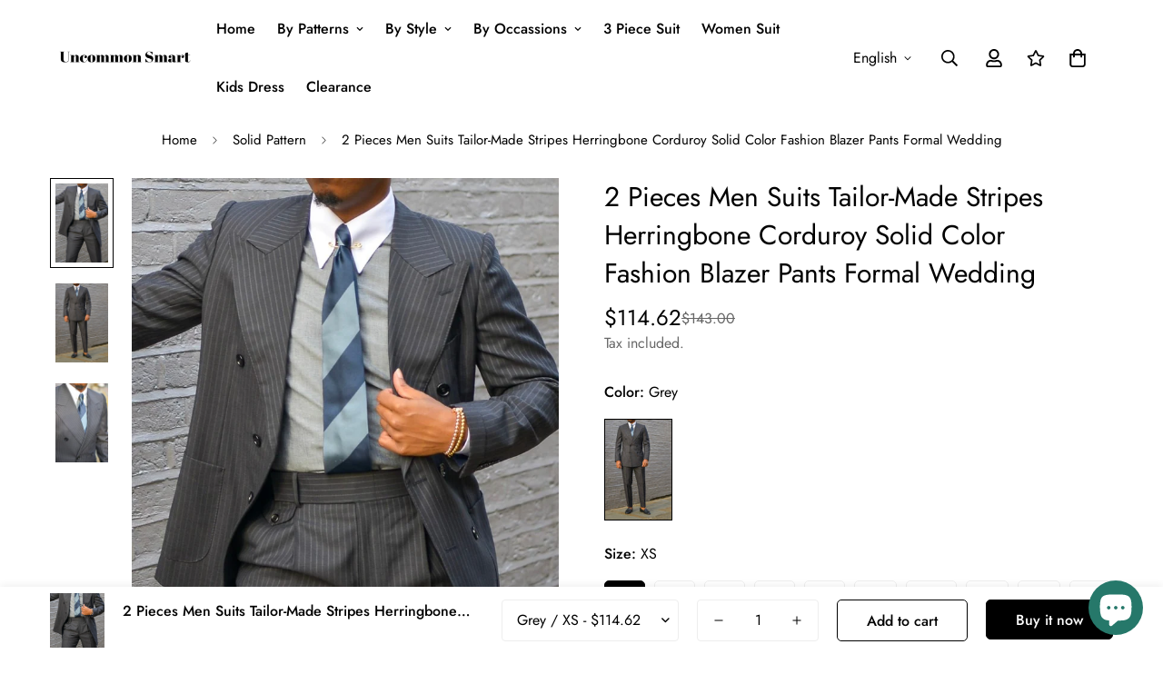

--- FILE ---
content_type: text/html; charset=utf-8
request_url: https://uncommonsmart.com/products/2-pieces-men-suits-tailor-made-stripes-herringbone-corduroy-solid-color-high-quality-fashion-blazer-pants-formal-wedding
body_size: 40865
content:

<!doctype html>
<html
  class="no-js  m:overflow-hidden"
  lang="en"
  data-template="product"
  
>
  <head>
    <meta charset="utf-8">
    <meta http-equiv="X-UA-Compatible" content="IE=edge">
    <meta name="viewport" content="width=device-width, initial-scale=1, maximum-scale=1.0, user-scalable=0">
    <meta name="theme-color" content="#000000"><link rel="canonical" href="https://uncommonsmart.com/products/2-pieces-men-suits-tailor-made-stripes-herringbone-corduroy-solid-color-high-quality-fashion-blazer-pants-formal-wedding">
<link href="//uncommonsmart.com/cdn/shop/t/8/assets/grid.css?v=20886961665468048011696996059" rel="stylesheet" type="text/css" media="all" />
<link href="//uncommonsmart.com/cdn/shop/t/8/assets/base.css?v=23202865533442387051696996062" rel="stylesheet" type="text/css" media="all" />
<link href="//uncommonsmart.com/cdn/shop/t/8/assets/modules.css?v=61144178599879677331696996062" rel="stylesheet" type="text/css" media="all" />
<link href="//uncommonsmart.com/cdn/shop/t/8/assets/vendor.css?v=90475951926401987751696996059" rel="stylesheet" type="text/css" media="all" />


<link rel="preconnect" href="https://cdn.shopify.com" crossorigin>
<link href="//uncommonsmart.com/cdn/shop/t/8/assets/vendor.min.js?v=50491847271059849811696996061" as="script" rel="preload">

<link rel="icon" type="image/png" href="//uncommonsmart.com/cdn/shop/files/favicon-32x32.png?crop=center&height=32&v=1653923012&width=32"><title class="product">2 Pieces Men Suits Tailor-Made Stripes Herringbone Corduroy Solid Col</title><meta name="description" content="If you are not sure which size to choose, simply contact us and let us know your body measurements and we will recommend you the correct size."><meta property="og:site_name" content="Uncommon Smart">
<meta property="og:url" content="https://uncommonsmart.com/products/2-pieces-men-suits-tailor-made-stripes-herringbone-corduroy-solid-color-high-quality-fashion-blazer-pants-formal-wedding">
<meta property="og:title" content="2 Pieces Men Suits Tailor-Made Stripes Herringbone Corduroy Solid Col">
<meta property="og:type" content="product">
<meta property="og:description" content="If you are not sure which size to choose, simply contact us and let us know your body measurements and we will recommend you the correct size."><meta property="og:image" content="http://uncommonsmart.com/cdn/shop/files/2-Pieces-Men-Suits-Tailor-Made-Stripes-Herringbone-Corduroy-Solid-Color-High-Quality-Fashion-Blazer-Pants.jpg?v=1694070457">
<meta property="og:image:secure_url" content="https://uncommonsmart.com/cdn/shop/files/2-Pieces-Men-Suits-Tailor-Made-Stripes-Herringbone-Corduroy-Solid-Color-High-Quality-Fashion-Blazer-Pants.jpg?v=1694070457">
<meta property="og:image:width" content="801">
<meta property="og:image:height" content="1200"><meta property="og:price:amount" content="114.62">
<meta property="og:price:currency" content="USD"><meta name="twitter:card" content="summary_large_image">
<meta name="twitter:title" content="2 Pieces Men Suits Tailor-Made Stripes Herringbone Corduroy Solid Col">
<meta name="twitter:description" content="If you are not sure which size to choose, simply contact us and let us know your body measurements and we will recommend you the correct size.">

<style>
  @font-face {  font-family: M-Heading-Font;  font-weight:400;  src: url(https://cdn.shopify.com/s/files/1/0561/2742/2636/files/Jost-Regular.ttf?v=1618297125);  font-display: swap;}@font-face {  font-family: M-Heading-Font;  font-weight:500;  src: url(https://cdn.shopify.com/s/files/1/0561/2742/2636/files/Jost-Medium.ttf?v=1618297125);  font-display: swap;}@font-face {  font-family: M-Heading-Font;  font-weight:600;  src: url(https://cdn.shopify.com/s/files/1/0561/2742/2636/files/Jost-SemiBold.ttf?v=1618297125);  font-display: swap;}:root {  --font-stack-header: 'M-Heading-Font';  --font-weight-header: 400;}@font-face {  font-family: M-Body-Font;  font-weight:400;  src: url(https://cdn.shopify.com/s/files/1/0561/2742/2636/files/Jost-Regular.ttf?v=1618297125);  font-display: swap;}@font-face {  font-family: M-Body-Font;  font-weight:500;  src: url(https://cdn.shopify.com/s/files/1/0561/2742/2636/files/Jost-Medium.ttf?v=1618297125);  font-display: swap;}@font-face {  font-family: M-Body-Font;  font-weight:600;  src: url(https://cdn.shopify.com/s/files/1/0561/2742/2636/files/Jost-SemiBold.ttf?v=1618297125);  font-display: swap;}:root {  --font-stack-body: 'M-Body-Font';  --font-weight-body: 400;;}
</style>
<style>
html {
  font-size: calc(var(--font-base-size, 16) * 1px);
  -webkit-font-smoothing: antialiased;
  height: 100%;
  scroll-behavior: smooth;
}
body {
  margin: 0;
  font-family: var(--font-stack-body);
  font-weight: var(--font-weight-body);
  font-style: var(--font-style-body);
  color: var(--color-body-text);
  font-size: calc(var(--font-base-size, 16) * 1px);
  line-height: calc(var(--base-line-height) * 1px);
  background-color: #ffffff;
  position: relative;
  min-height: 100%;
}

body, html {
  overflow-x: hidden;
}

html.prevent-scroll,
html.prevent-scroll body {
  height: auto;
  overflow: hidden;
}

h1,
h2,
h3,
h4,
h5, 
h6 {
  font-family: var(--font-stack-header);
  font-weight: var(--font-weight-header);
  font-style: var(--font-style-header);
  color: var(--color-heading-text);
  line-height: normal;
}
h1, .h1 {
  font-size:calc(((var(--font-h1-mobile))/ (var(--font-base-size))) * 1rem);
  line-height: 1.278;
}

h2, .h2 {
  font-size:calc(((var(--font-h2-mobile))/ (var(--font-base-size))) * 1rem);
  line-height: 1.267;
}

h3, .h3 {
  font-size: calc(((var(--font-h3-mobile)) / (var(--font-base-size))) * 1rem);
  line-height: 1.36;
}

h4, .h4 {
  font-size: calc(((var(--font-h4-mobile)) / (var(--font-base-size))) * 1rem);
  line-height: 1.4;
}

h5, .h5 {
  font-size: calc(((var(--font-h5-mobile)) / (var(--font-base-size))) * 1rem);
  line-height: 1.5;
}

h6, .h6 {
  font-size: calc(((var(--font-h6-mobile)) / (var(--font-base-size))) * 1rem);
  line-height: 1.5;
}

@media only screen and (min-width: 768px) {
  .h1, h1{
    font-size:calc(((var(--font-h1-tablet))/ (var(--font-base-size))) * 1rem);
    line-height: 1.238;
  }
  .h2, h2{
    font-size:calc(((var(--font-h2-tablet))/ (var(--font-base-size))) * 1rem);
    line-height: 1.235;
  }
  h3, .h3 {
    font-size: calc(((var(--font-h3-tablet)) / (var(--font-base-size))) * 1rem);
    line-height: 1.36;
  }
  h4, .h4 {
    font-size: calc(((var(--font-h4-tablet)) / (var(--font-base-size))) * 1rem);
    line-height: 1.4;
  }
}

@media only screen and (min-width: 1280px){
  .h1, h1{
    font-size:calc(((var(--font-h1-desktop))/ (var(--font-base-size))) * 1rem);
    line-height: 1.167;
  }
  .h2, h2{
    font-size:calc(((var(--font-h2-desktop))/ (var(--font-base-size))) * 1rem);
    line-height: 1.238;
  }
  h3, .h3 {
    font-size: calc(((var(--font-h3-desktop)) / (var(--font-base-size))) * 1rem);
    line-height: 1.278;
  }
  h4, .h4 {
    font-size: calc(((var(--font-h4-desktop)) / (var(--font-base-size))) * 1rem);
    line-height: 1.333;
  }
  h5, .h5 {
    font-size: calc(((var(--font-h5-desktop)) / (var(--font-base-size))) * 1rem);
  }
  h6, .h6 {
    font-size: calc(((var(--font-h6-desktop)) / (var(--font-base-size))) * 1rem);
  }
}
[style*="--aspect-ratio"] {
  position: relative;
  overflow: hidden;
}
[style*="--aspect-ratio"]:before {
  display: block;
  width: 100%;
  content: "";
  height: 0px;
}
[style*="--aspect-ratio"] > *:first-child {
  top: 0;
  left: 0;
  right: 0;
  position: absolute !important;
  object-fit: cover;
  width: 100%;
  height: 100%;
}
[style*="--aspect-ratio"]:before {
  padding-top: calc(100% / (0.0001 + var(--aspect-ratio, 16/9)));
}
@media ( max-width: 767px ) {
  [style*="--aspect-ratio"]:before {
    padding-top: calc(100% / (0.0001 + var(--aspect-ratio-mobile, var(--aspect-ratio, 16/9)) ));
  }
}
.swiper-wrapper {
  display: flex;
}
.swiper-container:not(.swiper-container-initialized) .swiper-slide {
  width: calc(100% / var(--items, 1));
  flex: 0 0 auto;
}
@media(max-width: 1023px) {
  .swiper-container:not(.swiper-container-initialized) .swiper-slide {
    min-width: 40vw;
    flex: 0 0 auto;
  }
}
@media (max-width: 767px) {
  .swiper-container:not(.swiper-container-initialized) .swiper-slide {
    min-width: 66vw;
    flex: 0 0 auto;
  }
}
</style>

    

    <link href="//uncommonsmart.com/cdn/shop/t/8/assets/grid.css?v=20886961665468048011696996059" rel="stylesheet" type="text/css" media="all" />
    <link href="//uncommonsmart.com/cdn/shop/t/8/assets/base.css?v=23202865533442387051696996062" rel="stylesheet" type="text/css" media="all" />
    <link href="//uncommonsmart.com/cdn/shop/t/8/assets/modules.css?v=61144178599879677331696996062" rel="stylesheet" type="text/css" media="all" />
    
    
<style data-shopify>:root {    /* ANIMATIONS */		--m-duration-short: .1s;    --m-duration-default: .25s;    --m-duration-long: .5s;    --m-duration-image: .65s;    --m-duration-animate: 1s;    --m-animation-duration: 600ms;    --m-animation-fade-in-up: m-fade-in-up var(--m-animation-duration) cubic-bezier(0, 0, 0.3, 1) forwards;    --m-animation-fade-in-left: m-fade-in-left var(--m-animation-duration) cubic-bezier(0, 0, 0.3, 1) forwards;    --m-animation-fade-in-right: m-fade-in-right var(--m-animation-duration) cubic-bezier(0, 0, 0.3, 1) forwards;    --m-animation-fade-in-left-rtl: m-fade-in-left-rtl var(--m-animation-duration) cubic-bezier(0, 0, 0.3, 1) forwards;    --m-animation-fade-in-right-rtl: m-fade-in-right-rtl var(--m-animation-duration) cubic-bezier(0, 0, 0.3, 1) forwards;    --m-animation-fade-in: m-fade-in calc(var(--m-animation-duration) * 2) cubic-bezier(0, 0, 0.3, 1);    --m-animation-zoom-fade: m-zoom-fade var(--m-animation-duration) ease forwards;		/* BODY */		--base-line-height: 28;		/* PRIMARY COLORS */		--color-primary: #000000;		--plyr-color-main: #000000;		--color-primary-darker: #333333;		/* TEXT COLORS */		--color-body-text: #000000;		--color-heading-text: #000000;		--color-sub-text: #666666;		--color-text-link: #000000;		--color-text-link-hover: #999999;		--color-text-form-field: #000000;		/* BUTTON COLORS */		--color-btn-bg:  #000000;		--color-btn-bg-hover: #000000;		--color-btn-text: #ffffff;		--color-btn-text-hover: #ffffff;		--color-btn-secondary-border: #000000;		--color-btn-secondary-text: #000000;		--btn-letter-spacing: 0px;		--btn-border-radius: 5px;		--btn-border-width: 1px;		--btn-line-height: 23px;				/* PRODUCT COLORS */		--product-title-color: #000000;		--product-sale-price-color: #666666;		--product-regular-price-color: #000000;		--product-type-color: #666666;		--product-desc-color: #666666;		/* TOPBAR COLORS */		--color-topbar-background: #ffffff;		--color-topbar-text: #000000;		/* MENU BAR COLORS */		--color-menu-background: #000000;		--color-menu-text: #f8f8f8;		/* BORDER COLORS */		--color-border: #eeeeee;		--color-border-black: rgba(0,0,0,1);		/* FOOTER COLORS */		--color-footer-text: #000000;		--color-footer-subtext: #666666;		--color-footer-background: #f5f5f5;		--color-footer-link: #666666;		--color-footer-link-hover: #000000;		--color-footer-background-mobile: #F5F5F5;		/* FOOTER BOTTOM COLORS */		--color-footer-bottom-text: #000;		--color-footer-bottom-background: #f5f5f5;		--color-footer-bottom-background-mobile: #F5F5F5;		/* HEADER */		--color-header-text: #000000;		--color-header-sub-text: 0, 0, 0;		--color-header-transparent-text: #000000;		--color-main-background: #ffffff;		--color-field-background: #ffffff;		--color-header-background: #ffffff;		--color-cart-wishlist-count: #ffffff;		--bg-cart-wishlist-count: #da3f3f;		/* TOOLTIP */		--bg-color-tooltip: #000000;		--text-color-tooltip: #ffffff;		/* OVERLAY */		--color-image-overlay: #000000;		--opacity-image-overlay: 0.2;		/* Notification */		--color-success: #3a8735;		--color-warning: #ff706b;		--color-info: #959595;		/* CUSTOM COLOR */		--text-black: 0,0,0;		--text-white: 255,255,255;		--bg-black: 0,0,0;		--bg-white: 255,255,255;		--rounded-full: 9999px;		--bg-card-placeholder: rgba(243,243,243,1);		--arrow-select-box: url(//uncommonsmart.com/cdn/shop/t/8/assets/ar-down.svg?v=92728264558441377851696996062);		/* FONT SIZES */		--font-base-size: 16;		--font-btn-size: 16px;		--font-btn-weight: 500;		--font-h1-desktop: 60;		--font-h1-tablet: 42;		--font-h1-mobile: 36;		--font-h2-desktop: 42;		--font-h2-tablet: 33;		--font-h2-mobile: 29;		--font-h3-desktop: 36;		--font-h3-tablet: 28;		--font-h3-mobile: 25;		--font-h4-desktop: 24;		--font-h4-tablet: 19;		--font-h4-mobile: 19;		--font-h5-desktop: 18;		--font-h5-mobile: 16;		--font-h6-desktop: 16;		--font-h6-mobile: 16;    	--arrow-down-url: url(//uncommonsmart.com/cdn/shop/t/8/assets/arrow-down.svg?v=157552497485556416461696996059);    	--arrow-down-white-url: url(//uncommonsmart.com/cdn/shop/t/8/assets/arrow-down-white.svg?v=70535736727834135531696996061);    	--product-title-line-clamp: 1;		--spacing-sections-desktop: 100px;    --spacing-sections-laptop: 80px;    --spacing-sections-tablet: 60px;    --spacing-sections-mobile: 48px;				/* LAYOUT */		--container-width: 1200px;    --fluid-container-width: 1620px;    --fluid-container-offset: 65px;	}
</style><link rel="stylesheet" href="//uncommonsmart.com/cdn/shop/t/8/assets/search.css?v=69014922169826238981696996059" media="print" onload="this.media='all'">
<link rel="stylesheet" href="//uncommonsmart.com/cdn/shop/t/8/assets/cart.css?v=13019365533548561541696996060" media="print" onload="this.media='all'">

<noscript><link href="//uncommonsmart.com/cdn/shop/t/8/assets/search.css?v=69014922169826238981696996059" rel="stylesheet" type="text/css" media="all" /></noscript>
<noscript><link href="//uncommonsmart.com/cdn/shop/t/8/assets/cart.css?v=13019365533548561541696996060" rel="stylesheet" type="text/css" media="all" /></noscript><link href="//uncommonsmart.com/cdn/shop/t/8/assets/vendor.css?v=90475951926401987751696996059" rel="stylesheet" type="text/css" media="all" /><link rel="stylesheet" href="//uncommonsmart.com/cdn/shop/t/8/assets/dark-mode.css?v=70342828189876853521696996061" media="print" onload="this.media='all'">
<link rel="stylesheet" href="//uncommonsmart.com/cdn/shop/t/8/assets/custom-style.css?v=12962861411745044701696996060" media="print" onload="this.media='all'">
<link rel="stylesheet" href="//uncommonsmart.com/cdn/shop/t/8/assets/custom.css?v=105997007003712207781696996096" media="print" onload="this.media='all'">
<noscript><link href="//uncommonsmart.com/cdn/shop/t/8/assets/dark-mode.css?v=70342828189876853521696996061" rel="stylesheet" type="text/css" media="all" /></noscript>
<noscript><link href="//uncommonsmart.com/cdn/shop/t/8/assets/custom-style.css?v=12962861411745044701696996060" rel="stylesheet" type="text/css" media="all" /></noscript>
<noscript><link href="//uncommonsmart.com/cdn/shop/t/8/assets/custom.css?v=105997007003712207781696996096" rel="stylesheet" type="text/css" media="all" /></noscript><style data-shopify>.m-topbar a[href*="pinterest"],.m-topbar a[href*="twitter"] {	display: none;}body .m-product-tag--new {  background-color: #64BF99;}body .m-product-tag--sale {  background-color: #DA3F3F;}.m-icon-box--small {  border-top: 1px solid var(--color-border);}.m-icon-box--small .m-icon-box__heading {  line-height: 26px;  font-size: 18px;  margin-bottom: 6px;}body .m-footer--block .social-media-links {  gap: 12px;  margin: 0;  padding: 5px 0;  flex-wrap: wrap;}body .m-footer--block .social-media-links a {  color: #222;  width: 48px;  height: 48px;  padding: 0;  display: inline-flex;  align-items: center;  justify-content: center;  border-radius: 50%;  background-color: #E9E9E9;  transition: all .3s;}body .m-footer--block .social-media-links a:hover {  background-color: #222;  color: #fff;  box-shadow: 0 0 0 0.2rem #222;}.m-footer--block-newsletter .m-newsletter-form--bordered .m-newsletter-form__input,.m-footer--block-newsletter .m-newsletter-form--bordered .m-newsletter-form__button--icon {  background-color: #fff;}@media (min-width: 1536px) {  body .m-footer--block-newsletter .m-footer--block-title {    font-size: 42px;  }}
</style>


<script src="//uncommonsmart.com/cdn/shop/t/8/assets/product-list.js?v=102537563361158566361696996061" defer="defer"></script>

    <script src="//uncommonsmart.com/cdn/shop/t/8/assets/vendor.min.js?v=50491847271059849811696996061" defer="defer"></script>
    <script src="//uncommonsmart.com/cdn/shop/t/8/assets/theme-global.js?v=20954294641616670891696996061" defer="defer"></script><script src="//uncommonsmart.com/cdn/shop/t/8/assets/animations.js?v=174930867133414800151696996060" defer="defer"></script><script>window.performance && window.performance.mark && window.performance.mark('shopify.content_for_header.start');</script><meta id="shopify-digital-wallet" name="shopify-digital-wallet" content="/56159404226/digital_wallets/dialog">
<meta name="shopify-checkout-api-token" content="117157ce22ce22887027332976a23c23">
<meta id="in-context-paypal-metadata" data-shop-id="56159404226" data-venmo-supported="false" data-environment="production" data-locale="en_US" data-paypal-v4="true" data-currency="USD">
<link rel="alternate" hreflang="x-default" href="https://uncommonsmart.com/products/2-pieces-men-suits-tailor-made-stripes-herringbone-corduroy-solid-color-high-quality-fashion-blazer-pants-formal-wedding">
<link rel="alternate" hreflang="en" href="https://uncommonsmart.com/products/2-pieces-men-suits-tailor-made-stripes-herringbone-corduroy-solid-color-high-quality-fashion-blazer-pants-formal-wedding">
<link rel="alternate" hreflang="es" href="https://uncommonsmart.com/es/products/2-pieces-men-suits-tailor-made-stripes-herringbone-corduroy-solid-color-high-quality-fashion-blazer-pants-formal-wedding">
<link rel="alternate" hreflang="fr" href="https://uncommonsmart.com/fr/products/2-pieces-men-suits-tailor-made-stripes-herringbone-corduroy-solid-color-high-quality-fashion-blazer-pants-formal-wedding">
<link rel="alternate" type="application/json+oembed" href="https://uncommonsmart.com/products/2-pieces-men-suits-tailor-made-stripes-herringbone-corduroy-solid-color-high-quality-fashion-blazer-pants-formal-wedding.oembed">
<script async="async" src="/checkouts/internal/preloads.js?locale=en-US"></script>
<script id="shopify-features" type="application/json">{"accessToken":"117157ce22ce22887027332976a23c23","betas":["rich-media-storefront-analytics"],"domain":"uncommonsmart.com","predictiveSearch":true,"shopId":56159404226,"locale":"en"}</script>
<script>var Shopify = Shopify || {};
Shopify.shop = "uncommon-smart.myshopify.com";
Shopify.locale = "en";
Shopify.currency = {"active":"USD","rate":"1.0"};
Shopify.country = "US";
Shopify.theme = {"name":"Min","id":132635427010,"schema_name":"Minimog - OS 2.0","schema_version":"4.0.0","theme_store_id":null,"role":"main"};
Shopify.theme.handle = "null";
Shopify.theme.style = {"id":null,"handle":null};
Shopify.cdnHost = "uncommonsmart.com/cdn";
Shopify.routes = Shopify.routes || {};
Shopify.routes.root = "/";</script>
<script type="module">!function(o){(o.Shopify=o.Shopify||{}).modules=!0}(window);</script>
<script>!function(o){function n(){var o=[];function n(){o.push(Array.prototype.slice.apply(arguments))}return n.q=o,n}var t=o.Shopify=o.Shopify||{};t.loadFeatures=n(),t.autoloadFeatures=n()}(window);</script>
<script id="shop-js-analytics" type="application/json">{"pageType":"product"}</script>
<script defer="defer" async type="module" src="//uncommonsmart.com/cdn/shopifycloud/shop-js/modules/v2/client.init-shop-cart-sync_WVOgQShq.en.esm.js"></script>
<script defer="defer" async type="module" src="//uncommonsmart.com/cdn/shopifycloud/shop-js/modules/v2/chunk.common_C_13GLB1.esm.js"></script>
<script defer="defer" async type="module" src="//uncommonsmart.com/cdn/shopifycloud/shop-js/modules/v2/chunk.modal_CLfMGd0m.esm.js"></script>
<script type="module">
  await import("//uncommonsmart.com/cdn/shopifycloud/shop-js/modules/v2/client.init-shop-cart-sync_WVOgQShq.en.esm.js");
await import("//uncommonsmart.com/cdn/shopifycloud/shop-js/modules/v2/chunk.common_C_13GLB1.esm.js");
await import("//uncommonsmart.com/cdn/shopifycloud/shop-js/modules/v2/chunk.modal_CLfMGd0m.esm.js");

  window.Shopify.SignInWithShop?.initShopCartSync?.({"fedCMEnabled":true,"windoidEnabled":true});

</script>
<script id="__st">var __st={"a":56159404226,"offset":28800,"reqid":"9f1925d3-1b82-4dda-a966-43add815fd55-1769535046","pageurl":"uncommonsmart.com\/products\/2-pieces-men-suits-tailor-made-stripes-herringbone-corduroy-solid-color-high-quality-fashion-blazer-pants-formal-wedding","u":"385cd1802a1c","p":"product","rtyp":"product","rid":7715723608258};</script>
<script>window.ShopifyPaypalV4VisibilityTracking = true;</script>
<script id="captcha-bootstrap">!function(){'use strict';const t='contact',e='account',n='new_comment',o=[[t,t],['blogs',n],['comments',n],[t,'customer']],c=[[e,'customer_login'],[e,'guest_login'],[e,'recover_customer_password'],[e,'create_customer']],r=t=>t.map((([t,e])=>`form[action*='/${t}']:not([data-nocaptcha='true']) input[name='form_type'][value='${e}']`)).join(','),a=t=>()=>t?[...document.querySelectorAll(t)].map((t=>t.form)):[];function s(){const t=[...o],e=r(t);return a(e)}const i='password',u='form_key',d=['recaptcha-v3-token','g-recaptcha-response','h-captcha-response',i],f=()=>{try{return window.sessionStorage}catch{return}},m='__shopify_v',_=t=>t.elements[u];function p(t,e,n=!1){try{const o=window.sessionStorage,c=JSON.parse(o.getItem(e)),{data:r}=function(t){const{data:e,action:n}=t;return t[m]||n?{data:e,action:n}:{data:t,action:n}}(c);for(const[e,n]of Object.entries(r))t.elements[e]&&(t.elements[e].value=n);n&&o.removeItem(e)}catch(o){console.error('form repopulation failed',{error:o})}}const l='form_type',E='cptcha';function T(t){t.dataset[E]=!0}const w=window,h=w.document,L='Shopify',v='ce_forms',y='captcha';let A=!1;((t,e)=>{const n=(g='f06e6c50-85a8-45c8-87d0-21a2b65856fe',I='https://cdn.shopify.com/shopifycloud/storefront-forms-hcaptcha/ce_storefront_forms_captcha_hcaptcha.v1.5.2.iife.js',D={infoText:'Protected by hCaptcha',privacyText:'Privacy',termsText:'Terms'},(t,e,n)=>{const o=w[L][v],c=o.bindForm;if(c)return c(t,g,e,D).then(n);var r;o.q.push([[t,g,e,D],n]),r=I,A||(h.body.append(Object.assign(h.createElement('script'),{id:'captcha-provider',async:!0,src:r})),A=!0)});var g,I,D;w[L]=w[L]||{},w[L][v]=w[L][v]||{},w[L][v].q=[],w[L][y]=w[L][y]||{},w[L][y].protect=function(t,e){n(t,void 0,e),T(t)},Object.freeze(w[L][y]),function(t,e,n,w,h,L){const[v,y,A,g]=function(t,e,n){const i=e?o:[],u=t?c:[],d=[...i,...u],f=r(d),m=r(i),_=r(d.filter((([t,e])=>n.includes(e))));return[a(f),a(m),a(_),s()]}(w,h,L),I=t=>{const e=t.target;return e instanceof HTMLFormElement?e:e&&e.form},D=t=>v().includes(t);t.addEventListener('submit',(t=>{const e=I(t);if(!e)return;const n=D(e)&&!e.dataset.hcaptchaBound&&!e.dataset.recaptchaBound,o=_(e),c=g().includes(e)&&(!o||!o.value);(n||c)&&t.preventDefault(),c&&!n&&(function(t){try{if(!f())return;!function(t){const e=f();if(!e)return;const n=_(t);if(!n)return;const o=n.value;o&&e.removeItem(o)}(t);const e=Array.from(Array(32),(()=>Math.random().toString(36)[2])).join('');!function(t,e){_(t)||t.append(Object.assign(document.createElement('input'),{type:'hidden',name:u})),t.elements[u].value=e}(t,e),function(t,e){const n=f();if(!n)return;const o=[...t.querySelectorAll(`input[type='${i}']`)].map((({name:t})=>t)),c=[...d,...o],r={};for(const[a,s]of new FormData(t).entries())c.includes(a)||(r[a]=s);n.setItem(e,JSON.stringify({[m]:1,action:t.action,data:r}))}(t,e)}catch(e){console.error('failed to persist form',e)}}(e),e.submit())}));const S=(t,e)=>{t&&!t.dataset[E]&&(n(t,e.some((e=>e===t))),T(t))};for(const o of['focusin','change'])t.addEventListener(o,(t=>{const e=I(t);D(e)&&S(e,y())}));const B=e.get('form_key'),M=e.get(l),P=B&&M;t.addEventListener('DOMContentLoaded',(()=>{const t=y();if(P)for(const e of t)e.elements[l].value===M&&p(e,B);[...new Set([...A(),...v().filter((t=>'true'===t.dataset.shopifyCaptcha))])].forEach((e=>S(e,t)))}))}(h,new URLSearchParams(w.location.search),n,t,e,['guest_login'])})(!0,!0)}();</script>
<script integrity="sha256-4kQ18oKyAcykRKYeNunJcIwy7WH5gtpwJnB7kiuLZ1E=" data-source-attribution="shopify.loadfeatures" defer="defer" src="//uncommonsmart.com/cdn/shopifycloud/storefront/assets/storefront/load_feature-a0a9edcb.js" crossorigin="anonymous"></script>
<script data-source-attribution="shopify.dynamic_checkout.dynamic.init">var Shopify=Shopify||{};Shopify.PaymentButton=Shopify.PaymentButton||{isStorefrontPortableWallets:!0,init:function(){window.Shopify.PaymentButton.init=function(){};var t=document.createElement("script");t.src="https://uncommonsmart.com/cdn/shopifycloud/portable-wallets/latest/portable-wallets.en.js",t.type="module",document.head.appendChild(t)}};
</script>
<script data-source-attribution="shopify.dynamic_checkout.buyer_consent">
  function portableWalletsHideBuyerConsent(e){var t=document.getElementById("shopify-buyer-consent"),n=document.getElementById("shopify-subscription-policy-button");t&&n&&(t.classList.add("hidden"),t.setAttribute("aria-hidden","true"),n.removeEventListener("click",e))}function portableWalletsShowBuyerConsent(e){var t=document.getElementById("shopify-buyer-consent"),n=document.getElementById("shopify-subscription-policy-button");t&&n&&(t.classList.remove("hidden"),t.removeAttribute("aria-hidden"),n.addEventListener("click",e))}window.Shopify?.PaymentButton&&(window.Shopify.PaymentButton.hideBuyerConsent=portableWalletsHideBuyerConsent,window.Shopify.PaymentButton.showBuyerConsent=portableWalletsShowBuyerConsent);
</script>
<script>
  function portableWalletsCleanup(e){e&&e.src&&console.error("Failed to load portable wallets script "+e.src);var t=document.querySelectorAll("shopify-accelerated-checkout .shopify-payment-button__skeleton, shopify-accelerated-checkout-cart .wallet-cart-button__skeleton"),e=document.getElementById("shopify-buyer-consent");for(let e=0;e<t.length;e++)t[e].remove();e&&e.remove()}function portableWalletsNotLoadedAsModule(e){e instanceof ErrorEvent&&"string"==typeof e.message&&e.message.includes("import.meta")&&"string"==typeof e.filename&&e.filename.includes("portable-wallets")&&(window.removeEventListener("error",portableWalletsNotLoadedAsModule),window.Shopify.PaymentButton.failedToLoad=e,"loading"===document.readyState?document.addEventListener("DOMContentLoaded",window.Shopify.PaymentButton.init):window.Shopify.PaymentButton.init())}window.addEventListener("error",portableWalletsNotLoadedAsModule);
</script>

<script type="module" src="https://uncommonsmart.com/cdn/shopifycloud/portable-wallets/latest/portable-wallets.en.js" onError="portableWalletsCleanup(this)" crossorigin="anonymous"></script>
<script nomodule>
  document.addEventListener("DOMContentLoaded", portableWalletsCleanup);
</script>

<link id="shopify-accelerated-checkout-styles" rel="stylesheet" media="screen" href="https://uncommonsmart.com/cdn/shopifycloud/portable-wallets/latest/accelerated-checkout-backwards-compat.css" crossorigin="anonymous">
<style id="shopify-accelerated-checkout-cart">
        #shopify-buyer-consent {
  margin-top: 1em;
  display: inline-block;
  width: 100%;
}

#shopify-buyer-consent.hidden {
  display: none;
}

#shopify-subscription-policy-button {
  background: none;
  border: none;
  padding: 0;
  text-decoration: underline;
  font-size: inherit;
  cursor: pointer;
}

#shopify-subscription-policy-button::before {
  box-shadow: none;
}

      </style>

<script>window.performance && window.performance.mark && window.performance.mark('shopify.content_for_header.end');</script>

    <script>
      document.documentElement.className = document.documentElement.className.replace('no-js', 'js');
      if (Shopify.designMode) {
        document.documentElement.classList.add('shopify-design-mode');
      }
    </script>
  
<script>
    
    
    
    
    var gsf_conversion_data = {page_type : 'product', event : 'view_item', data : {product_data : [{variant_id : 43502334247106, product_id : 7715723608258, name : "2 Pieces Men Suits Tailor-Made Stripes Herringbone Corduroy Solid Color Fashion Blazer Pants  Formal Wedding", price : "114.62", currency : "USD", sku : "US49G9000351TG2", brand : "Uncommon Smart", variant : "Grey / XS", category : "", quantity : "99" }], total_price : "114.62", shop_currency : "USD"}};
    
</script>
<!-- BEGIN app block: shopify://apps/simprosys-google-shopping-feed/blocks/core_settings_block/1f0b859e-9fa6-4007-97e8-4513aff5ff3b --><!-- BEGIN: GSF App Core Tags & Scripts by Simprosys Google Shopping Feed -->









<!-- END: GSF App Core Tags & Scripts by Simprosys Google Shopping Feed -->
<!-- END app block --><script src="https://cdn.shopify.com/extensions/e8878072-2f6b-4e89-8082-94b04320908d/inbox-1254/assets/inbox-chat-loader.js" type="text/javascript" defer="defer"></script>
<link href="https://monorail-edge.shopifysvc.com" rel="dns-prefetch">
<script>(function(){if ("sendBeacon" in navigator && "performance" in window) {try {var session_token_from_headers = performance.getEntriesByType('navigation')[0].serverTiming.find(x => x.name == '_s').description;} catch {var session_token_from_headers = undefined;}var session_cookie_matches = document.cookie.match(/_shopify_s=([^;]*)/);var session_token_from_cookie = session_cookie_matches && session_cookie_matches.length === 2 ? session_cookie_matches[1] : "";var session_token = session_token_from_headers || session_token_from_cookie || "";function handle_abandonment_event(e) {var entries = performance.getEntries().filter(function(entry) {return /monorail-edge.shopifysvc.com/.test(entry.name);});if (!window.abandonment_tracked && entries.length === 0) {window.abandonment_tracked = true;var currentMs = Date.now();var navigation_start = performance.timing.navigationStart;var payload = {shop_id: 56159404226,url: window.location.href,navigation_start,duration: currentMs - navigation_start,session_token,page_type: "product"};window.navigator.sendBeacon("https://monorail-edge.shopifysvc.com/v1/produce", JSON.stringify({schema_id: "online_store_buyer_site_abandonment/1.1",payload: payload,metadata: {event_created_at_ms: currentMs,event_sent_at_ms: currentMs}}));}}window.addEventListener('pagehide', handle_abandonment_event);}}());</script>
<script id="web-pixels-manager-setup">(function e(e,d,r,n,o){if(void 0===o&&(o={}),!Boolean(null===(a=null===(i=window.Shopify)||void 0===i?void 0:i.analytics)||void 0===a?void 0:a.replayQueue)){var i,a;window.Shopify=window.Shopify||{};var t=window.Shopify;t.analytics=t.analytics||{};var s=t.analytics;s.replayQueue=[],s.publish=function(e,d,r){return s.replayQueue.push([e,d,r]),!0};try{self.performance.mark("wpm:start")}catch(e){}var l=function(){var e={modern:/Edge?\/(1{2}[4-9]|1[2-9]\d|[2-9]\d{2}|\d{4,})\.\d+(\.\d+|)|Firefox\/(1{2}[4-9]|1[2-9]\d|[2-9]\d{2}|\d{4,})\.\d+(\.\d+|)|Chrom(ium|e)\/(9{2}|\d{3,})\.\d+(\.\d+|)|(Maci|X1{2}).+ Version\/(15\.\d+|(1[6-9]|[2-9]\d|\d{3,})\.\d+)([,.]\d+|)( \(\w+\)|)( Mobile\/\w+|) Safari\/|Chrome.+OPR\/(9{2}|\d{3,})\.\d+\.\d+|(CPU[ +]OS|iPhone[ +]OS|CPU[ +]iPhone|CPU IPhone OS|CPU iPad OS)[ +]+(15[._]\d+|(1[6-9]|[2-9]\d|\d{3,})[._]\d+)([._]\d+|)|Android:?[ /-](13[3-9]|1[4-9]\d|[2-9]\d{2}|\d{4,})(\.\d+|)(\.\d+|)|Android.+Firefox\/(13[5-9]|1[4-9]\d|[2-9]\d{2}|\d{4,})\.\d+(\.\d+|)|Android.+Chrom(ium|e)\/(13[3-9]|1[4-9]\d|[2-9]\d{2}|\d{4,})\.\d+(\.\d+|)|SamsungBrowser\/([2-9]\d|\d{3,})\.\d+/,legacy:/Edge?\/(1[6-9]|[2-9]\d|\d{3,})\.\d+(\.\d+|)|Firefox\/(5[4-9]|[6-9]\d|\d{3,})\.\d+(\.\d+|)|Chrom(ium|e)\/(5[1-9]|[6-9]\d|\d{3,})\.\d+(\.\d+|)([\d.]+$|.*Safari\/(?![\d.]+ Edge\/[\d.]+$))|(Maci|X1{2}).+ Version\/(10\.\d+|(1[1-9]|[2-9]\d|\d{3,})\.\d+)([,.]\d+|)( \(\w+\)|)( Mobile\/\w+|) Safari\/|Chrome.+OPR\/(3[89]|[4-9]\d|\d{3,})\.\d+\.\d+|(CPU[ +]OS|iPhone[ +]OS|CPU[ +]iPhone|CPU IPhone OS|CPU iPad OS)[ +]+(10[._]\d+|(1[1-9]|[2-9]\d|\d{3,})[._]\d+)([._]\d+|)|Android:?[ /-](13[3-9]|1[4-9]\d|[2-9]\d{2}|\d{4,})(\.\d+|)(\.\d+|)|Mobile Safari.+OPR\/([89]\d|\d{3,})\.\d+\.\d+|Android.+Firefox\/(13[5-9]|1[4-9]\d|[2-9]\d{2}|\d{4,})\.\d+(\.\d+|)|Android.+Chrom(ium|e)\/(13[3-9]|1[4-9]\d|[2-9]\d{2}|\d{4,})\.\d+(\.\d+|)|Android.+(UC? ?Browser|UCWEB|U3)[ /]?(15\.([5-9]|\d{2,})|(1[6-9]|[2-9]\d|\d{3,})\.\d+)\.\d+|SamsungBrowser\/(5\.\d+|([6-9]|\d{2,})\.\d+)|Android.+MQ{2}Browser\/(14(\.(9|\d{2,})|)|(1[5-9]|[2-9]\d|\d{3,})(\.\d+|))(\.\d+|)|K[Aa][Ii]OS\/(3\.\d+|([4-9]|\d{2,})\.\d+)(\.\d+|)/},d=e.modern,r=e.legacy,n=navigator.userAgent;return n.match(d)?"modern":n.match(r)?"legacy":"unknown"}(),u="modern"===l?"modern":"legacy",c=(null!=n?n:{modern:"",legacy:""})[u],f=function(e){return[e.baseUrl,"/wpm","/b",e.hashVersion,"modern"===e.buildTarget?"m":"l",".js"].join("")}({baseUrl:d,hashVersion:r,buildTarget:u}),m=function(e){var d=e.version,r=e.bundleTarget,n=e.surface,o=e.pageUrl,i=e.monorailEndpoint;return{emit:function(e){var a=e.status,t=e.errorMsg,s=(new Date).getTime(),l=JSON.stringify({metadata:{event_sent_at_ms:s},events:[{schema_id:"web_pixels_manager_load/3.1",payload:{version:d,bundle_target:r,page_url:o,status:a,surface:n,error_msg:t},metadata:{event_created_at_ms:s}}]});if(!i)return console&&console.warn&&console.warn("[Web Pixels Manager] No Monorail endpoint provided, skipping logging."),!1;try{return self.navigator.sendBeacon.bind(self.navigator)(i,l)}catch(e){}var u=new XMLHttpRequest;try{return u.open("POST",i,!0),u.setRequestHeader("Content-Type","text/plain"),u.send(l),!0}catch(e){return console&&console.warn&&console.warn("[Web Pixels Manager] Got an unhandled error while logging to Monorail."),!1}}}}({version:r,bundleTarget:l,surface:e.surface,pageUrl:self.location.href,monorailEndpoint:e.monorailEndpoint});try{o.browserTarget=l,function(e){var d=e.src,r=e.async,n=void 0===r||r,o=e.onload,i=e.onerror,a=e.sri,t=e.scriptDataAttributes,s=void 0===t?{}:t,l=document.createElement("script"),u=document.querySelector("head"),c=document.querySelector("body");if(l.async=n,l.src=d,a&&(l.integrity=a,l.crossOrigin="anonymous"),s)for(var f in s)if(Object.prototype.hasOwnProperty.call(s,f))try{l.dataset[f]=s[f]}catch(e){}if(o&&l.addEventListener("load",o),i&&l.addEventListener("error",i),u)u.appendChild(l);else{if(!c)throw new Error("Did not find a head or body element to append the script");c.appendChild(l)}}({src:f,async:!0,onload:function(){if(!function(){var e,d;return Boolean(null===(d=null===(e=window.Shopify)||void 0===e?void 0:e.analytics)||void 0===d?void 0:d.initialized)}()){var d=window.webPixelsManager.init(e)||void 0;if(d){var r=window.Shopify.analytics;r.replayQueue.forEach((function(e){var r=e[0],n=e[1],o=e[2];d.publishCustomEvent(r,n,o)})),r.replayQueue=[],r.publish=d.publishCustomEvent,r.visitor=d.visitor,r.initialized=!0}}},onerror:function(){return m.emit({status:"failed",errorMsg:"".concat(f," has failed to load")})},sri:function(e){var d=/^sha384-[A-Za-z0-9+/=]+$/;return"string"==typeof e&&d.test(e)}(c)?c:"",scriptDataAttributes:o}),m.emit({status:"loading"})}catch(e){m.emit({status:"failed",errorMsg:(null==e?void 0:e.message)||"Unknown error"})}}})({shopId: 56159404226,storefrontBaseUrl: "https://uncommonsmart.com",extensionsBaseUrl: "https://extensions.shopifycdn.com/cdn/shopifycloud/web-pixels-manager",monorailEndpoint: "https://monorail-edge.shopifysvc.com/unstable/produce_batch",surface: "storefront-renderer",enabledBetaFlags: ["2dca8a86"],webPixelsConfigList: [{"id":"1111326914","configuration":"{\"account_ID\":\"293476\",\"google_analytics_tracking_tag\":\"1\",\"measurement_id\":\"2\",\"api_secret\":\"3\",\"shop_settings\":\"{\\\"custom_pixel_script\\\":\\\"https:\\\\\\\/\\\\\\\/storage.googleapis.com\\\\\\\/gsf-scripts\\\\\\\/custom-pixels\\\\\\\/uncommon-smart.js\\\"}\"}","eventPayloadVersion":"v1","runtimeContext":"LAX","scriptVersion":"c6b888297782ed4a1cba19cda43d6625","type":"APP","apiClientId":1558137,"privacyPurposes":[],"dataSharingAdjustments":{"protectedCustomerApprovalScopes":["read_customer_address","read_customer_email","read_customer_name","read_customer_personal_data","read_customer_phone"]}},{"id":"415793346","configuration":"{\"config\":\"{\\\"pixel_id\\\":\\\"G-VBN840TJSG\\\",\\\"gtag_events\\\":[{\\\"type\\\":\\\"purchase\\\",\\\"action_label\\\":\\\"G-VBN840TJSG\\\"},{\\\"type\\\":\\\"page_view\\\",\\\"action_label\\\":\\\"G-VBN840TJSG\\\"},{\\\"type\\\":\\\"view_item\\\",\\\"action_label\\\":\\\"G-VBN840TJSG\\\"},{\\\"type\\\":\\\"search\\\",\\\"action_label\\\":\\\"G-VBN840TJSG\\\"},{\\\"type\\\":\\\"add_to_cart\\\",\\\"action_label\\\":\\\"G-VBN840TJSG\\\"},{\\\"type\\\":\\\"begin_checkout\\\",\\\"action_label\\\":\\\"G-VBN840TJSG\\\"},{\\\"type\\\":\\\"add_payment_info\\\",\\\"action_label\\\":\\\"G-VBN840TJSG\\\"}],\\\"enable_monitoring_mode\\\":false}\"}","eventPayloadVersion":"v1","runtimeContext":"OPEN","scriptVersion":"b2a88bafab3e21179ed38636efcd8a93","type":"APP","apiClientId":1780363,"privacyPurposes":[],"dataSharingAdjustments":{"protectedCustomerApprovalScopes":["read_customer_address","read_customer_email","read_customer_name","read_customer_personal_data","read_customer_phone"]}},{"id":"24674498","eventPayloadVersion":"1","runtimeContext":"LAX","scriptVersion":"2","type":"CUSTOM","privacyPurposes":["ANALYTICS","MARKETING","SALE_OF_DATA"],"name":"custom"},{"id":"shopify-app-pixel","configuration":"{}","eventPayloadVersion":"v1","runtimeContext":"STRICT","scriptVersion":"0450","apiClientId":"shopify-pixel","type":"APP","privacyPurposes":["ANALYTICS","MARKETING"]},{"id":"shopify-custom-pixel","eventPayloadVersion":"v1","runtimeContext":"LAX","scriptVersion":"0450","apiClientId":"shopify-pixel","type":"CUSTOM","privacyPurposes":["ANALYTICS","MARKETING"]}],isMerchantRequest: false,initData: {"shop":{"name":"Uncommon Smart","paymentSettings":{"currencyCode":"USD"},"myshopifyDomain":"uncommon-smart.myshopify.com","countryCode":"CN","storefrontUrl":"https:\/\/uncommonsmart.com"},"customer":null,"cart":null,"checkout":null,"productVariants":[{"price":{"amount":114.62,"currencyCode":"USD"},"product":{"title":"2 Pieces Men Suits Tailor-Made Stripes Herringbone Corduroy Solid Color Fashion Blazer Pants  Formal Wedding","vendor":"Uncommon Smart","id":"7715723608258","untranslatedTitle":"2 Pieces Men Suits Tailor-Made Stripes Herringbone Corduroy Solid Color Fashion Blazer Pants  Formal Wedding","url":"\/products\/2-pieces-men-suits-tailor-made-stripes-herringbone-corduroy-solid-color-high-quality-fashion-blazer-pants-formal-wedding","type":""},"id":"43502334247106","image":{"src":"\/\/uncommonsmart.com\/cdn\/shop\/files\/H5a11e3686c154cc7af704f32de23f740J.jpg?v=1694070459"},"sku":"US49G9000351TG2","title":"Grey \/ XS","untranslatedTitle":"Grey \/ XS"},{"price":{"amount":114.62,"currencyCode":"USD"},"product":{"title":"2 Pieces Men Suits Tailor-Made Stripes Herringbone Corduroy Solid Color Fashion Blazer Pants  Formal Wedding","vendor":"Uncommon Smart","id":"7715723608258","untranslatedTitle":"2 Pieces Men Suits Tailor-Made Stripes Herringbone Corduroy Solid Color Fashion Blazer Pants  Formal Wedding","url":"\/products\/2-pieces-men-suits-tailor-made-stripes-herringbone-corduroy-solid-color-high-quality-fashion-blazer-pants-formal-wedding","type":""},"id":"43502334279874","image":{"src":"\/\/uncommonsmart.com\/cdn\/shop\/files\/H5a11e3686c154cc7af704f32de23f740J.jpg?v=1694070459"},"sku":"US49G9000352TG2","title":"Grey \/ S","untranslatedTitle":"Grey \/ S"},{"price":{"amount":114.62,"currencyCode":"USD"},"product":{"title":"2 Pieces Men Suits Tailor-Made Stripes Herringbone Corduroy Solid Color Fashion Blazer Pants  Formal Wedding","vendor":"Uncommon Smart","id":"7715723608258","untranslatedTitle":"2 Pieces Men Suits Tailor-Made Stripes Herringbone Corduroy Solid Color Fashion Blazer Pants  Formal Wedding","url":"\/products\/2-pieces-men-suits-tailor-made-stripes-herringbone-corduroy-solid-color-high-quality-fashion-blazer-pants-formal-wedding","type":""},"id":"43502334312642","image":{"src":"\/\/uncommonsmart.com\/cdn\/shop\/files\/H5a11e3686c154cc7af704f32de23f740J.jpg?v=1694070459"},"sku":"US49G9000353TG2","title":"Grey \/ M","untranslatedTitle":"Grey \/ M"},{"price":{"amount":114.62,"currencyCode":"USD"},"product":{"title":"2 Pieces Men Suits Tailor-Made Stripes Herringbone Corduroy Solid Color Fashion Blazer Pants  Formal Wedding","vendor":"Uncommon Smart","id":"7715723608258","untranslatedTitle":"2 Pieces Men Suits Tailor-Made Stripes Herringbone Corduroy Solid Color Fashion Blazer Pants  Formal Wedding","url":"\/products\/2-pieces-men-suits-tailor-made-stripes-herringbone-corduroy-solid-color-high-quality-fashion-blazer-pants-formal-wedding","type":""},"id":"43502334345410","image":{"src":"\/\/uncommonsmart.com\/cdn\/shop\/files\/H5a11e3686c154cc7af704f32de23f740J.jpg?v=1694070459"},"sku":"US49G9000354TG2","title":"Grey \/ L","untranslatedTitle":"Grey \/ L"},{"price":{"amount":114.62,"currencyCode":"USD"},"product":{"title":"2 Pieces Men Suits Tailor-Made Stripes Herringbone Corduroy Solid Color Fashion Blazer Pants  Formal Wedding","vendor":"Uncommon Smart","id":"7715723608258","untranslatedTitle":"2 Pieces Men Suits Tailor-Made Stripes Herringbone Corduroy Solid Color Fashion Blazer Pants  Formal Wedding","url":"\/products\/2-pieces-men-suits-tailor-made-stripes-herringbone-corduroy-solid-color-high-quality-fashion-blazer-pants-formal-wedding","type":""},"id":"43502334378178","image":{"src":"\/\/uncommonsmart.com\/cdn\/shop\/files\/H5a11e3686c154cc7af704f32de23f740J.jpg?v=1694070459"},"sku":"US49G9000355TG2","title":"Grey \/ XL","untranslatedTitle":"Grey \/ XL"},{"price":{"amount":114.62,"currencyCode":"USD"},"product":{"title":"2 Pieces Men Suits Tailor-Made Stripes Herringbone Corduroy Solid Color Fashion Blazer Pants  Formal Wedding","vendor":"Uncommon Smart","id":"7715723608258","untranslatedTitle":"2 Pieces Men Suits Tailor-Made Stripes Herringbone Corduroy Solid Color Fashion Blazer Pants  Formal Wedding","url":"\/products\/2-pieces-men-suits-tailor-made-stripes-herringbone-corduroy-solid-color-high-quality-fashion-blazer-pants-formal-wedding","type":""},"id":"43502334410946","image":{"src":"\/\/uncommonsmart.com\/cdn\/shop\/files\/H5a11e3686c154cc7af704f32de23f740J.jpg?v=1694070459"},"sku":"US49G9000356TG2","title":"Grey \/ XXL","untranslatedTitle":"Grey \/ XXL"},{"price":{"amount":114.62,"currencyCode":"USD"},"product":{"title":"2 Pieces Men Suits Tailor-Made Stripes Herringbone Corduroy Solid Color Fashion Blazer Pants  Formal Wedding","vendor":"Uncommon Smart","id":"7715723608258","untranslatedTitle":"2 Pieces Men Suits Tailor-Made Stripes Herringbone Corduroy Solid Color Fashion Blazer Pants  Formal Wedding","url":"\/products\/2-pieces-men-suits-tailor-made-stripes-herringbone-corduroy-solid-color-high-quality-fashion-blazer-pants-formal-wedding","type":""},"id":"43502334443714","image":{"src":"\/\/uncommonsmart.com\/cdn\/shop\/files\/H5a11e3686c154cc7af704f32de23f740J.jpg?v=1694070459"},"sku":"US49G9000357TG2","title":"Grey \/ XXXL","untranslatedTitle":"Grey \/ XXXL"},{"price":{"amount":114.62,"currencyCode":"USD"},"product":{"title":"2 Pieces Men Suits Tailor-Made Stripes Herringbone Corduroy Solid Color Fashion Blazer Pants  Formal Wedding","vendor":"Uncommon Smart","id":"7715723608258","untranslatedTitle":"2 Pieces Men Suits Tailor-Made Stripes Herringbone Corduroy Solid Color Fashion Blazer Pants  Formal Wedding","url":"\/products\/2-pieces-men-suits-tailor-made-stripes-herringbone-corduroy-solid-color-high-quality-fashion-blazer-pants-formal-wedding","type":""},"id":"43502334476482","image":{"src":"\/\/uncommonsmart.com\/cdn\/shop\/files\/H5a11e3686c154cc7af704f32de23f740J.jpg?v=1694070459"},"sku":"US49G9000358TG2","title":"Grey \/ 4XL","untranslatedTitle":"Grey \/ 4XL"},{"price":{"amount":114.62,"currencyCode":"USD"},"product":{"title":"2 Pieces Men Suits Tailor-Made Stripes Herringbone Corduroy Solid Color Fashion Blazer Pants  Formal Wedding","vendor":"Uncommon Smart","id":"7715723608258","untranslatedTitle":"2 Pieces Men Suits Tailor-Made Stripes Herringbone Corduroy Solid Color Fashion Blazer Pants  Formal Wedding","url":"\/products\/2-pieces-men-suits-tailor-made-stripes-herringbone-corduroy-solid-color-high-quality-fashion-blazer-pants-formal-wedding","type":""},"id":"43502334509250","image":{"src":"\/\/uncommonsmart.com\/cdn\/shop\/files\/H5a11e3686c154cc7af704f32de23f740J.jpg?v=1694070459"},"sku":"US49G9000359TG2","title":"Grey \/ 5XL","untranslatedTitle":"Grey \/ 5XL"},{"price":{"amount":114.62,"currencyCode":"USD"},"product":{"title":"2 Pieces Men Suits Tailor-Made Stripes Herringbone Corduroy Solid Color Fashion Blazer Pants  Formal Wedding","vendor":"Uncommon Smart","id":"7715723608258","untranslatedTitle":"2 Pieces Men Suits Tailor-Made Stripes Herringbone Corduroy Solid Color Fashion Blazer Pants  Formal Wedding","url":"\/products\/2-pieces-men-suits-tailor-made-stripes-herringbone-corduroy-solid-color-high-quality-fashion-blazer-pants-formal-wedding","type":""},"id":"43502334542018","image":{"src":"\/\/uncommonsmart.com\/cdn\/shop\/files\/H5a11e3686c154cc7af704f32de23f740J.jpg?v=1694070459"},"sku":"US49G9000360TG2","title":"Grey \/ 6XL","untranslatedTitle":"Grey \/ 6XL"}],"purchasingCompany":null},},"https://uncommonsmart.com/cdn","fcfee988w5aeb613cpc8e4bc33m6693e112",{"modern":"","legacy":""},{"shopId":"56159404226","storefrontBaseUrl":"https:\/\/uncommonsmart.com","extensionBaseUrl":"https:\/\/extensions.shopifycdn.com\/cdn\/shopifycloud\/web-pixels-manager","surface":"storefront-renderer","enabledBetaFlags":"[\"2dca8a86\"]","isMerchantRequest":"false","hashVersion":"fcfee988w5aeb613cpc8e4bc33m6693e112","publish":"custom","events":"[[\"page_viewed\",{}],[\"product_viewed\",{\"productVariant\":{\"price\":{\"amount\":114.62,\"currencyCode\":\"USD\"},\"product\":{\"title\":\"2 Pieces Men Suits Tailor-Made Stripes Herringbone Corduroy Solid Color Fashion Blazer Pants  Formal Wedding\",\"vendor\":\"Uncommon Smart\",\"id\":\"7715723608258\",\"untranslatedTitle\":\"2 Pieces Men Suits Tailor-Made Stripes Herringbone Corduroy Solid Color Fashion Blazer Pants  Formal Wedding\",\"url\":\"\/products\/2-pieces-men-suits-tailor-made-stripes-herringbone-corduroy-solid-color-high-quality-fashion-blazer-pants-formal-wedding\",\"type\":\"\"},\"id\":\"43502334247106\",\"image\":{\"src\":\"\/\/uncommonsmart.com\/cdn\/shop\/files\/H5a11e3686c154cc7af704f32de23f740J.jpg?v=1694070459\"},\"sku\":\"US49G9000351TG2\",\"title\":\"Grey \/ XS\",\"untranslatedTitle\":\"Grey \/ XS\"}}]]"});</script><script>
  window.ShopifyAnalytics = window.ShopifyAnalytics || {};
  window.ShopifyAnalytics.meta = window.ShopifyAnalytics.meta || {};
  window.ShopifyAnalytics.meta.currency = 'USD';
  var meta = {"product":{"id":7715723608258,"gid":"gid:\/\/shopify\/Product\/7715723608258","vendor":"Uncommon Smart","type":"","handle":"2-pieces-men-suits-tailor-made-stripes-herringbone-corduroy-solid-color-high-quality-fashion-blazer-pants-formal-wedding","variants":[{"id":43502334247106,"price":11462,"name":"2 Pieces Men Suits Tailor-Made Stripes Herringbone Corduroy Solid Color Fashion Blazer Pants  Formal Wedding - Grey \/ XS","public_title":"Grey \/ XS","sku":"US49G9000351TG2"},{"id":43502334279874,"price":11462,"name":"2 Pieces Men Suits Tailor-Made Stripes Herringbone Corduroy Solid Color Fashion Blazer Pants  Formal Wedding - Grey \/ S","public_title":"Grey \/ S","sku":"US49G9000352TG2"},{"id":43502334312642,"price":11462,"name":"2 Pieces Men Suits Tailor-Made Stripes Herringbone Corduroy Solid Color Fashion Blazer Pants  Formal Wedding - Grey \/ M","public_title":"Grey \/ M","sku":"US49G9000353TG2"},{"id":43502334345410,"price":11462,"name":"2 Pieces Men Suits Tailor-Made Stripes Herringbone Corduroy Solid Color Fashion Blazer Pants  Formal Wedding - Grey \/ L","public_title":"Grey \/ L","sku":"US49G9000354TG2"},{"id":43502334378178,"price":11462,"name":"2 Pieces Men Suits Tailor-Made Stripes Herringbone Corduroy Solid Color Fashion Blazer Pants  Formal Wedding - Grey \/ XL","public_title":"Grey \/ XL","sku":"US49G9000355TG2"},{"id":43502334410946,"price":11462,"name":"2 Pieces Men Suits Tailor-Made Stripes Herringbone Corduroy Solid Color Fashion Blazer Pants  Formal Wedding - Grey \/ XXL","public_title":"Grey \/ XXL","sku":"US49G9000356TG2"},{"id":43502334443714,"price":11462,"name":"2 Pieces Men Suits Tailor-Made Stripes Herringbone Corduroy Solid Color Fashion Blazer Pants  Formal Wedding - Grey \/ XXXL","public_title":"Grey \/ XXXL","sku":"US49G9000357TG2"},{"id":43502334476482,"price":11462,"name":"2 Pieces Men Suits Tailor-Made Stripes Herringbone Corduroy Solid Color Fashion Blazer Pants  Formal Wedding - Grey \/ 4XL","public_title":"Grey \/ 4XL","sku":"US49G9000358TG2"},{"id":43502334509250,"price":11462,"name":"2 Pieces Men Suits Tailor-Made Stripes Herringbone Corduroy Solid Color Fashion Blazer Pants  Formal Wedding - Grey \/ 5XL","public_title":"Grey \/ 5XL","sku":"US49G9000359TG2"},{"id":43502334542018,"price":11462,"name":"2 Pieces Men Suits Tailor-Made Stripes Herringbone Corduroy Solid Color Fashion Blazer Pants  Formal Wedding - Grey \/ 6XL","public_title":"Grey \/ 6XL","sku":"US49G9000360TG2"}],"remote":false},"page":{"pageType":"product","resourceType":"product","resourceId":7715723608258,"requestId":"9f1925d3-1b82-4dda-a966-43add815fd55-1769535046"}};
  for (var attr in meta) {
    window.ShopifyAnalytics.meta[attr] = meta[attr];
  }
</script>
<script class="analytics">
  (function () {
    var customDocumentWrite = function(content) {
      var jquery = null;

      if (window.jQuery) {
        jquery = window.jQuery;
      } else if (window.Checkout && window.Checkout.$) {
        jquery = window.Checkout.$;
      }

      if (jquery) {
        jquery('body').append(content);
      }
    };

    var hasLoggedConversion = function(token) {
      if (token) {
        return document.cookie.indexOf('loggedConversion=' + token) !== -1;
      }
      return false;
    }

    var setCookieIfConversion = function(token) {
      if (token) {
        var twoMonthsFromNow = new Date(Date.now());
        twoMonthsFromNow.setMonth(twoMonthsFromNow.getMonth() + 2);

        document.cookie = 'loggedConversion=' + token + '; expires=' + twoMonthsFromNow;
      }
    }

    var trekkie = window.ShopifyAnalytics.lib = window.trekkie = window.trekkie || [];
    if (trekkie.integrations) {
      return;
    }
    trekkie.methods = [
      'identify',
      'page',
      'ready',
      'track',
      'trackForm',
      'trackLink'
    ];
    trekkie.factory = function(method) {
      return function() {
        var args = Array.prototype.slice.call(arguments);
        args.unshift(method);
        trekkie.push(args);
        return trekkie;
      };
    };
    for (var i = 0; i < trekkie.methods.length; i++) {
      var key = trekkie.methods[i];
      trekkie[key] = trekkie.factory(key);
    }
    trekkie.load = function(config) {
      trekkie.config = config || {};
      trekkie.config.initialDocumentCookie = document.cookie;
      var first = document.getElementsByTagName('script')[0];
      var script = document.createElement('script');
      script.type = 'text/javascript';
      script.onerror = function(e) {
        var scriptFallback = document.createElement('script');
        scriptFallback.type = 'text/javascript';
        scriptFallback.onerror = function(error) {
                var Monorail = {
      produce: function produce(monorailDomain, schemaId, payload) {
        var currentMs = new Date().getTime();
        var event = {
          schema_id: schemaId,
          payload: payload,
          metadata: {
            event_created_at_ms: currentMs,
            event_sent_at_ms: currentMs
          }
        };
        return Monorail.sendRequest("https://" + monorailDomain + "/v1/produce", JSON.stringify(event));
      },
      sendRequest: function sendRequest(endpointUrl, payload) {
        // Try the sendBeacon API
        if (window && window.navigator && typeof window.navigator.sendBeacon === 'function' && typeof window.Blob === 'function' && !Monorail.isIos12()) {
          var blobData = new window.Blob([payload], {
            type: 'text/plain'
          });

          if (window.navigator.sendBeacon(endpointUrl, blobData)) {
            return true;
          } // sendBeacon was not successful

        } // XHR beacon

        var xhr = new XMLHttpRequest();

        try {
          xhr.open('POST', endpointUrl);
          xhr.setRequestHeader('Content-Type', 'text/plain');
          xhr.send(payload);
        } catch (e) {
          console.log(e);
        }

        return false;
      },
      isIos12: function isIos12() {
        return window.navigator.userAgent.lastIndexOf('iPhone; CPU iPhone OS 12_') !== -1 || window.navigator.userAgent.lastIndexOf('iPad; CPU OS 12_') !== -1;
      }
    };
    Monorail.produce('monorail-edge.shopifysvc.com',
      'trekkie_storefront_load_errors/1.1',
      {shop_id: 56159404226,
      theme_id: 132635427010,
      app_name: "storefront",
      context_url: window.location.href,
      source_url: "//uncommonsmart.com/cdn/s/trekkie.storefront.a804e9514e4efded663580eddd6991fcc12b5451.min.js"});

        };
        scriptFallback.async = true;
        scriptFallback.src = '//uncommonsmart.com/cdn/s/trekkie.storefront.a804e9514e4efded663580eddd6991fcc12b5451.min.js';
        first.parentNode.insertBefore(scriptFallback, first);
      };
      script.async = true;
      script.src = '//uncommonsmart.com/cdn/s/trekkie.storefront.a804e9514e4efded663580eddd6991fcc12b5451.min.js';
      first.parentNode.insertBefore(script, first);
    };
    trekkie.load(
      {"Trekkie":{"appName":"storefront","development":false,"defaultAttributes":{"shopId":56159404226,"isMerchantRequest":null,"themeId":132635427010,"themeCityHash":"9912280782993153669","contentLanguage":"en","currency":"USD","eventMetadataId":"d7cabc49-6265-43a2-b577-afd515bb2bca"},"isServerSideCookieWritingEnabled":true,"monorailRegion":"shop_domain","enabledBetaFlags":["65f19447"]},"Session Attribution":{},"S2S":{"facebookCapiEnabled":false,"source":"trekkie-storefront-renderer","apiClientId":580111}}
    );

    var loaded = false;
    trekkie.ready(function() {
      if (loaded) return;
      loaded = true;

      window.ShopifyAnalytics.lib = window.trekkie;

      var originalDocumentWrite = document.write;
      document.write = customDocumentWrite;
      try { window.ShopifyAnalytics.merchantGoogleAnalytics.call(this); } catch(error) {};
      document.write = originalDocumentWrite;

      window.ShopifyAnalytics.lib.page(null,{"pageType":"product","resourceType":"product","resourceId":7715723608258,"requestId":"9f1925d3-1b82-4dda-a966-43add815fd55-1769535046","shopifyEmitted":true});

      var match = window.location.pathname.match(/checkouts\/(.+)\/(thank_you|post_purchase)/)
      var token = match? match[1]: undefined;
      if (!hasLoggedConversion(token)) {
        setCookieIfConversion(token);
        window.ShopifyAnalytics.lib.track("Viewed Product",{"currency":"USD","variantId":43502334247106,"productId":7715723608258,"productGid":"gid:\/\/shopify\/Product\/7715723608258","name":"2 Pieces Men Suits Tailor-Made Stripes Herringbone Corduroy Solid Color Fashion Blazer Pants  Formal Wedding - Grey \/ XS","price":"114.62","sku":"US49G9000351TG2","brand":"Uncommon Smart","variant":"Grey \/ XS","category":"","nonInteraction":true,"remote":false},undefined,undefined,{"shopifyEmitted":true});
      window.ShopifyAnalytics.lib.track("monorail:\/\/trekkie_storefront_viewed_product\/1.1",{"currency":"USD","variantId":43502334247106,"productId":7715723608258,"productGid":"gid:\/\/shopify\/Product\/7715723608258","name":"2 Pieces Men Suits Tailor-Made Stripes Herringbone Corduroy Solid Color Fashion Blazer Pants  Formal Wedding - Grey \/ XS","price":"114.62","sku":"US49G9000351TG2","brand":"Uncommon Smart","variant":"Grey \/ XS","category":"","nonInteraction":true,"remote":false,"referer":"https:\/\/uncommonsmart.com\/products\/2-pieces-men-suits-tailor-made-stripes-herringbone-corduroy-solid-color-high-quality-fashion-blazer-pants-formal-wedding"});
      }
    });


        var eventsListenerScript = document.createElement('script');
        eventsListenerScript.async = true;
        eventsListenerScript.src = "//uncommonsmart.com/cdn/shopifycloud/storefront/assets/shop_events_listener-3da45d37.js";
        document.getElementsByTagName('head')[0].appendChild(eventsListenerScript);

})();</script>
<script
  defer
  src="https://uncommonsmart.com/cdn/shopifycloud/perf-kit/shopify-perf-kit-3.0.4.min.js"
  data-application="storefront-renderer"
  data-shop-id="56159404226"
  data-render-region="gcp-us-east1"
  data-page-type="product"
  data-theme-instance-id="132635427010"
  data-theme-name="Minimog - OS 2.0"
  data-theme-version="4.0.0"
  data-monorail-region="shop_domain"
  data-resource-timing-sampling-rate="10"
  data-shs="true"
  data-shs-beacon="true"
  data-shs-export-with-fetch="true"
  data-shs-logs-sample-rate="1"
  data-shs-beacon-endpoint="https://uncommonsmart.com/api/collect"
></script>
</head>

  <body
    id="m-theme"
    class="template-product  m:overflow-hidden"
    
      data-product-id="7715723608258"
    
     data-bg="hsl(0, 0%, 100%)"
  >
    
      <div class="m-page-transition">
        <div class="m-page-transition__spinner">
          <div class="m-page-transition__spinner-content">
            <div></div>
          </div>
        </div>
      </div>
    

  <style data-shopify>
    .m-button--scroll-top {
      position: fixed;
      right: 16px;
      bottom: 86px;
      z-index: 99;
      border-radius: 50%;
      padding: 0;
      display: inline-flex;
      align-items: center;
      justify-content: center;
      width: 46px;
      height: 46px;
      opacity: 0;
    }

    .m-button--scroll-top.is-show {
      opacity: 1;
    }

    .m-scroll-top-target {
      width: 0;
      height: 0;
      visibility: hidden;
      opacity: 0;
    }
    @media (max-width: 767px) {
      .m-button--scroll-top {
        width: 40px;
        height: 40px;
      }
      .m-button--scroll-top svg {
        width: 14px;
        height: 14px;
      }
    }
  </style>

<div id="scroll-to-top-target" class="m-scroll-top-target"></div>

<button
  id="scroll-to-top-button"
  class="m-button m-button--primary m-button--scroll-top"
  aria-label="Scroll to Top"
>
  <svg class="m-svg-icon m-svg-icon--medium" fill="currentColor" stroke="currentColor" xmlns="http://www.w3.org/2000/svg" viewBox="0 0 448 512"><path d="M4.465 263.536l7.07 7.071c4.686 4.686 12.284 4.686 16.971 0L207 92.113V468c0 6.627 5.373 12 12 12h10c6.627 0 12-5.373 12-12V92.113l178.494 178.493c4.686 4.686 12.284 4.686 16.971 0l7.07-7.071c4.686-4.686 4.686-12.284 0-16.97l-211.05-211.05c-4.686-4.686-12.284-4.686-16.971 0L4.465 246.566c-4.687 4.686-4.687 12.284 0 16.97z"/></svg>
</button>

<script>window.MinimogTheme = {};window.MinimogLibs = {};window.MinimogStrings = {  addToCart: "Add to cart",  soldOut: "Sold Out",  unavailable: "Unavailable",  inStock: "In Stock",  checkout: "Check out",  viewCart: "View Cart",  cartRemove: "Remove",  zipcodeValidate: "Zip code can\u0026#39;t be blank",  noShippingRate: "There are no shipping rates for your address.",  shippingRatesResult: "We found {{count}} shipping rate(s) for your address",  recommendTitle: "Recommendation for you",  shipping: "Shipping",  add: "Add",  itemAdded: "Product added to cart successfully",  requiredField: "Please fill all the required fields(*) before Add To Cart!",  hours: "hours",  mins: "mins",  outOfStock: "Out of stock",  sold: "Sold",  available: "Available",  preorder: "Pre-order",  sold_out_items_message: "The product is already sold out.",  unitPrice: "Unit price",  unitPriceSeparator: "per",  cartError: "There was an error while updating your cart. Please try again.",  quantityError: "Not enough items available. Only [quantity] left.",};window.MinimogThemeStyles = {  product: "https://uncommonsmart.com/cdn/shop/t/8/assets/product.css?v=182684541036706352091696996060"};window.MinimogThemeScripts = {  productModel: "https://uncommonsmart.com/cdn/shop/t/8/assets/product-model.js?v=116323143127740990381696996061",  productMedia: "https://uncommonsmart.com/cdn/shop/t/8/assets/product-media.js?v=67399947501635555581696996059",  variantsPicker: "https://uncommonsmart.com/cdn/shop/t/8/assets/variant-picker.js?v=92071767585544952091696996060",  instagram: "https://uncommonsmart.com/cdn/shop/t/8/assets/instagram.js?v=154981741194327260961696996062",  parallax: "https://uncommonsmart.com/cdn/shop/t/8/assets/simple-parallax.min.js?v=37778088828013108971696996061"};window.MinimogSettings = {  design_mode: false,  requestPath: "\/products\/2-pieces-men-suits-tailor-made-stripes-herringbone-corduroy-solid-color-high-quality-fashion-blazer-pants-formal-wedding",  template: "product",  templateName: "product",productHandle: "2-pieces-men-suits-tailor-made-stripes-herringbone-corduroy-solid-color-high-quality-fashion-blazer-pants-formal-wedding",    productId: 7715723608258,currency_code: "USD",  money_format: "${{amount}}",  base_url: window.location.origin + Shopify.routes.root,  money_with_currency_format: "${{amount}} USD","filter_color1.png":"\/\/uncommonsmart.com\/cdn\/shop\/t\/8\/assets\/filter_color1.png?v=147458027895443808701696996060","filter_color1":"Gingham","filter_color2.png":"\/\/uncommonsmart.com\/cdn\/shop\/t\/8\/assets\/filter_color2.png?v=177856991997372355631696996060","filter_color2":"flannel","filter_color3.png":"\/\/uncommonsmart.com\/cdn\/shop\/t\/8\/assets\/filter_color3.png?v=857","filter_color3":"floral",theme: {    id: 132635427010,    name: "Min",    role: "main",    version: "4.0.0",    online_store_version: "2.0",    preview_url: "https://uncommonsmart.com?preview_theme_id=132635427010",  },  shop_domain: "https:\/\/uncommonsmart.com",  shop_locale: {    published: [{"shop_locale":{"locale":"en","enabled":true,"primary":true,"published":true}},{"shop_locale":{"locale":"es","enabled":true,"primary":false,"published":true}},{"shop_locale":{"locale":"fr","enabled":true,"primary":false,"published":true}}],    current: "en",    primary: "en",  },  routes: {    root: "\/",    cart: "\/cart",    product_recommendations_url: "\/recommendations\/products",    cart_add_url: '/cart/add',    cart_change_url: '/cart/change',    cart_update_url: '/cart/update',    predictive_search_url: '/search/suggest',    search_url: '/search'  },  hide_unavailable_product_options: true,  pcard_image_ratio: "3\/4",  cookie_consent_allow: "Allow Cookies",  cookie_consent_message: "This website uses cookies to ensure you get the best experience on our website.",  cookie_consent_placement: "bottom-left",  cookie_consent_learnmore_link: "https:\/\/www.cookiesandyou.com\/",  cookie_consent_learnmore: "Learn more",  cookie_consent_theme: "white",  cookie_consent_decline: "Decline",  show_cookie_consent: true,  product_colors: "red: #FF6961,\nyellow: #FDDA76,\nblack: #000000,\nblack band: #000000,\nblue: #8DB4D2,\ngreen: #C1E1C1,\npurple: #B19CD9,\nsilver: #EEEEEF,\nwhite: #FFFFFF,\nbrown: #836953,\nlight brown: #B5651D,\ndark turquoise: #23cddc,\norange: #FFB347,\ntan: #E9D1BF,\nviolet: #B490B0,\npink: #FFD1DC,\ngrey: #E0E0E0,\nsky: #96BDC6,\npale leaf: #CCD4BF,\nlight blue: #b1c5d4,\ndark grey: #aca69f,\nbeige: #EBE6DB,\nbeige band: #EED9C4,\ndark blue: #063e66,\ncream: #F1F2E2,\nlight pink: #FBCFCD,\nmint: #bedce3,\ndark gray: #3A3B3C,\nrosy brown: #c4a287,\nlight grey:#D3D3D3,\ncopper: #B87333,\nrose gold: #ECC5C0,\nnight blue: #151B54,\ncoral: #FF7F50,\nlight purple: #C6AEC7,\nivy green: #5b7763,\nsand: #f2d2a9,\npale grey: #878785,\nlead: #6c6b6c",  use_ajax_atc: true,  discount_code_enable: true,  enable_cart_drawer: true,  pcard_show_lowest_prices: false,  date_now: "2026\/01\/28  1:30:00+0800 (CST)",  foxKitBaseUrl: "foxkit.app"};function __setSwatchesOptions() {
    try {
      MinimogSettings._colorSwatches = []
      MinimogSettings._imageSwatches = []
  
      MinimogSettings.product_colors
        .split(',').filter(Boolean)
        .forEach(colorSwatch => {
          const [key, value] = colorSwatch.split(':')
          MinimogSettings._colorSwatches.push({
            key: key.trim().toLowerCase(),
            value: value && value.trim() || ''
          })
        })
  
      Object.keys(MinimogSettings).forEach(key => {
        if (key.includes('filter_color') && !key.includes('.png')) {
          if (MinimogSettings[`${key}.png`]) {
            MinimogSettings._imageSwatches.push({
              key: MinimogSettings[key].toLowerCase(),
              value: MinimogSettings[`${key}.png`]
            })
          }
        }
      })
    } catch (e) {
      console.error('Failed to convert color/image swatch structure!', e)
    }
  }

  function __scrollToTop(element, callback) {
    if (!element) element = document.querySelector('#scroll-to-top-target')
    element.scrollIntoView({ behavior: 'smooth' })
    if (callback) callback();
  }
  
  function __initScrollTop() {
    const scrollTopButton = document.querySelector('#scroll-to-top-button')
    if (scrollTopButton) {
      scrollTopButton.addEventListener('click', () => __scrollToTop())
      window.addEventListener('scroll', function () {
        const method = window.scrollY > 100 ? 'add' : 'remove'
        scrollTopButton.classList[method]('is-show')
      })
    }
  }

  function __initTermsCheckbox() {
    addEventDelegate({
      selector: '.m-terms-conditons [name="agree_terms"]',
      event: 'change',
      handler: (e, target) => {
        const button = target.closest('.m-terms-conditons').nextElementSibling
        if (button && button.hasAttributes('data-terms-action')) {
          if (target.checked) {
            button.removeAttribute('disabled')
          } else {
            button.setAttribute('disabled', true)
          }
        }
      }
    })
  }

  __setSwatchesOptions();
  window.addEventListener('load', () => {
    __initScrollTop();
    __initTermsCheckbox();
  });
</script>
<!-- BEGIN sections: header-group -->
<div id="shopify-section-sections--16155828977858__annoucement" class="shopify-section shopify-section-group-header-group"><link href="//uncommonsmart.com/cdn/shop/t/8/assets/announcement-bar.css?v=11070307025969873641696996059" rel="stylesheet" type="text/css" media="all" />

    



</div><div id="shopify-section-sections--16155828977858__header" class="shopify-section shopify-section-group-header-group m-section-header"><link href="//uncommonsmart.com/cdn/shop/t/8/assets/header.css?v=111663991982889720241696996061" rel="stylesheet" type="text/css" media="all" />

<script src="//uncommonsmart.com/cdn/shop/t/8/assets/mega-menu.js?v=33984753911291449761696996062" defer="defer"></script>
<script src="//uncommonsmart.com/cdn/shop/t/8/assets/header.js?v=97870105050588377991696996060" defer="defer"></script><script src="//uncommonsmart.com/cdn/shop/t/8/assets/localization-form.js?v=140427875311100728281696996060" defer="defer"></script><script type="application/ld+json">
{
  "@context": "http://schema.org",
  "@type": "Organization",
  "name": "Uncommon Smart",
  
    
    "logo": "https:\/\/uncommonsmart.com\/cdn\/shop\/files\/logo_d9b9a950-a170-4460-9564-8568c3b331eb.png?v=1675844188\u0026width=514",
  
  "sameAs": [
    "",
    "https:\/\/www.facebook.com\/uncommonsmartshop\/",
    "",
    "",
    "",
    "",
    "",
    ""
  ],
  "url": "https:\/\/uncommonsmart.com"
}
</script>





<style data-shopify>
  :root {
    --logo-width-desktop: 145px;
    --logo-width-mobile: 110px;
    --logo-width-sticky: 145px;
  }
</style>
<m-header
    data-section-id="sections--16155828977858__header"
    data-section-type="header"
    data-page="/products/2-pieces-men-suits-tailor-made-stripes-herringbone-corduroy-solid-color-high-quality-fashion-blazer-pants-formal-wedding"
    data-header-design="logo-left-menu-center"
    
    class="m-header m:block"
    data-transparent="false"
    data-sticky="true"
>
    <link href="//uncommonsmart.com/cdn/shop/t/8/assets/topbar.css?v=151308658325692303931696996060" rel="stylesheet" type="text/css" media="all" />


    <div class="m-header__wrapper ">
        
        <header
            class="m-header__mobile container-fluid m:flex m:items-center"
            data-screen="m-header__mobile"
            data-transparent="false"
        >
            <span class="m-menu-button m:flex m:flex-1 m:w-3/12">
              <div class="m-hamburger-box">
                <div class="m-hamburger-box__inner"></div>
              </div>
            </span>
            
            
            
            <div class="m-logo m-logo--mobile m:w-6/12 m:justify-center m-logo--has-image">
                
                  <a href="/" class="m-logo__image m:block" title="Uncommon Smart">
                    
                      <div class="m-logo-mobile m-image" style="--aspect-ratio: 10.708333333333334;--aspect-ratio-mobile: 10.708333333333334">
                        
                        <img src="//uncommonsmart.com/cdn/shop/files/logo_d9b9a950-a170-4460-9564-8568c3b331eb.png?v=1675844188" alt="Uncommon Smart" srcset="//uncommonsmart.com/cdn/shop/files/logo_d9b9a950-a170-4460-9564-8568c3b331eb.png?v=1675844188&amp;width=50 50w, //uncommonsmart.com/cdn/shop/files/logo_d9b9a950-a170-4460-9564-8568c3b331eb.png?v=1675844188&amp;width=100 100w, //uncommonsmart.com/cdn/shop/files/logo_d9b9a950-a170-4460-9564-8568c3b331eb.png?v=1675844188&amp;width=150 150w, //uncommonsmart.com/cdn/shop/files/logo_d9b9a950-a170-4460-9564-8568c3b331eb.png?v=1675844188&amp;width=200 200w, //uncommonsmart.com/cdn/shop/files/logo_d9b9a950-a170-4460-9564-8568c3b331eb.png?v=1675844188&amp;width=250 250w, //uncommonsmart.com/cdn/shop/files/logo_d9b9a950-a170-4460-9564-8568c3b331eb.png?v=1675844188&amp;width=300 300w, //uncommonsmart.com/cdn/shop/files/logo_d9b9a950-a170-4460-9564-8568c3b331eb.png?v=1675844188&amp;width=400 400w" height="10" class="m:inline-block">
                      </div>
                    
                  </a>
                
            </div>
            
            
                <div class="m-header__mobile-right m:w-3/12 m:flex m:flex-1 m:justify-end">
                    
                    <m-search-popup class="m:flex m:justify-center m:items-center" data-open-search-popup>
                      <span class="m-header__search-icon">
                        <svg class="m-svg-icon--medium" fill="currentColor" stroke="currentColor" xmlns="http://www.w3.org/2000/svg" viewBox="0 0 512 512">
                          <path d="M508.5 468.9L387.1 347.5c-2.3-2.3-5.3-3.5-8.5-3.5h-13.2c31.5-36.5 50.6-84 50.6-136C416 93.1 322.9 0 208 0S0 93.1 0 208s93.1 208 208 208c52 0 99.5-19.1 136-50.6v13.2c0 3.2 1.3 6.2 3.5 8.5l121.4 121.4c4.7 4.7 12.3 4.7 17 0l22.6-22.6c4.7-4.7 4.7-12.3 0-17zM208 368c-88.4 0-160-71.6-160-160S119.6 48 208 48s160 71.6 160 160-71.6 160-160 160z"/>
                        </svg>
                      </span>
                    </m-search-popup>
                    
                    
                      <a
  href="/cart"
  class="m-cart-icon-bubble"
	id="m-cart-icon-bubble"
>
  <span class="m-tooltip m:block m-tooltip--bottom m-tooltip--style-2">
    <svg
      class="m-svg-icon--medium"
      fill="currentColor"
      stroke="currentColor"
      xmlns="http://www.w3.org/2000/svg"
      viewBox="0 0 448 512"
    >
      <path d="M352 128C352 57.42 294.579 0 224 0 153.42 0 96 57.42 96 128H0v304c0 44.183 35.817 80 80 80h288c44.183 0 80-35.817 80-80V128h-96zM224 48c44.112 0 80 35.888 80 80H144c0-44.112 35.888-80 80-80zm176 384c0 17.645-14.355 32-32 32H80c-17.645 0-32-14.355-32-32V176h48v40c0 13.255 10.745 24 24 24s24-10.745 24-24v-40h160v40c0 13.255 10.745 24 24 24s24-10.745 24-24v-40h48v256z"/>
    </svg>
    <span class="m-tooltip__content">Cart</span>
  </span>
	<span class="m-cart-count-bubble m-cart-count m:hidden">0</span>
</a>

                    
                </div>
            

            

<div id="m-menu-drawer" class="m-menu-drawer">
  <div class="m-menu-drawer__backdrop"></div>
  <div class="m-menu-drawer__wrapper">
    <div class="m-menu-drawer__content">
      <ul class="m-menu-drawer__navigation m-menu-mobile">
        
          
          
          
            

<li class="m-menu-mobile__item m-menu-mobile__item--no-submenu" data-url="/">
  <a href="/" class="m-menu-mobile__link">
    Home
  </a>
  
  
</li>
          
        
          
          
          
            <li class="m-menu-mobile__item" data-url="/collections/all">
              <a href="/collections/all" class="m-menu-mobile__link">
                <span>By Patterns</span>
              </a>
              <span class="m-menu-mobile__toggle-button" data-toggle-submenu="1">
                <svg fill="currentColor" stroke="currentColor" xmlns="http://www.w3.org/2000/svg" viewBox="0 0 256 512"><path d="M17.525 36.465l-7.071 7.07c-4.686 4.686-4.686 12.284 0 16.971L205.947 256 10.454 451.494c-4.686 4.686-4.686 12.284 0 16.971l7.071 7.07c4.686 4.686 12.284 4.686 16.97 0l211.051-211.05c4.686-4.686 4.686-12.284 0-16.971L34.495 36.465c-4.686-4.687-12.284-4.687-16.97 0z"/></svg>
              </span>
              <div class="m-megamenu-mobile m-megamenu-mobile--level-1">
                <div class="m-megamenu-mobile__wrapper">
                  <button class="m-menu-mobile__back-button" data-level="1">
                    <svg xmlns="http://www.w3.org/2000/svg" fill="none" viewBox="0 0 16 17"><path fill="currentColor" d="M8.12109 15.9141c-.21093.1875-.41015.1875-.59765 0L.175781 8.53125c-.210937-.1875-.210937-.375 0-.5625L7.52344.585938c.1875-.1875.38672-.1875.59765 0l.70313.703122c.1875.1875.1875.38672 0 .59766L3.375 7.33594h11.9883c.2812 0 .4219.14062.4219.42187v.98438c0 .28125-.1407.42187-.4219.42187H3.375l5.44922 5.44924c.1875.2109.1875.4101 0 .5976l-.70313.7032z"/></svg>
                    <span>By Patterns</span>
                  </button>
                  <ul class="m-submenu-mobile">
                      
                      <li class="m-menu-mobile__item" data-url="/collections/all">
                          <a href="/collections/checker-pattern" class="m-menu-mobile__link">
                            <span>Checker Pattern</span>
                          </a>
                          
                      </li>
                      
                      <li class="m-menu-mobile__item" data-url="/collections/all">
                          <a href="/collections/plaid-pattern" class="m-menu-mobile__link">
                            <span>Plaid Pattern</span>
                          </a>
                          
                      </li>
                      
                      <li class="m-menu-mobile__item" data-url="/collections/all">
                          <a href="/collections/floral-pattern" class="m-menu-mobile__link">
                            <span>Floral Pattern</span>
                          </a>
                          
                      </li>
                      
                      <li class="m-menu-mobile__item" data-url="/collections/all">
                          <a href="/collections/tweed-pattern" class="m-menu-mobile__link">
                            <span>Tweed Pattern</span>
                          </a>
                          
                      </li>
                      
                      <li class="m-menu-mobile__item" data-url="/collections/all">
                          <a href="/collections/striped-pattern" class="m-menu-mobile__link">
                            <span>Striped Pattern</span>
                          </a>
                          
                      </li>
                      
                      <li class="m-menu-mobile__item" data-url="/collections/all">
                          <a href="/collections/solid-pattern" class="m-menu-mobile__link">
                            <span>Solid Pattern</span>
                          </a>
                          
                      </li>
                      
                  </ul>
                  
                </div>
              </div>
            </li>
          
        
          
          
          
            <li class="m-menu-mobile__item" data-url="/collections/by-style">
              <a href="/collections/by-style" class="m-menu-mobile__link">
                <span>By Style</span>
              </a>
              <span class="m-menu-mobile__toggle-button" data-toggle-submenu="1">
                <svg fill="currentColor" stroke="currentColor" xmlns="http://www.w3.org/2000/svg" viewBox="0 0 256 512"><path d="M17.525 36.465l-7.071 7.07c-4.686 4.686-4.686 12.284 0 16.971L205.947 256 10.454 451.494c-4.686 4.686-4.686 12.284 0 16.971l7.071 7.07c4.686 4.686 12.284 4.686 16.97 0l211.051-211.05c4.686-4.686 4.686-12.284 0-16.971L34.495 36.465c-4.686-4.687-12.284-4.687-16.97 0z"/></svg>
              </span>
              <div class="m-megamenu-mobile m-megamenu-mobile--level-1">
                <div class="m-megamenu-mobile__wrapper">
                  <button class="m-menu-mobile__back-button" data-level="1">
                    <svg xmlns="http://www.w3.org/2000/svg" fill="none" viewBox="0 0 16 17"><path fill="currentColor" d="M8.12109 15.9141c-.21093.1875-.41015.1875-.59765 0L.175781 8.53125c-.210937-.1875-.210937-.375 0-.5625L7.52344.585938c.1875-.1875.38672-.1875.59765 0l.70313.703122c.1875.1875.1875.38672 0 .59766L3.375 7.33594h11.9883c.2812 0 .4219.14062.4219.42187v.98438c0 .28125-.1407.42187-.4219.42187H3.375l5.44922 5.44924c.1875.2109.1875.4101 0 .5976l-.70313.7032z"/></svg>
                    <span>By Style</span>
                  </button>
                  <ul class="m-submenu-mobile">
                      
                      <li class="m-menu-mobile__item" data-url="/collections/by-style">
                          <a href="/collections/slim-fit" class="m-menu-mobile__link">
                            <span>Slim Fit</span>
                          </a>
                          
                      </li>
                      
                      <li class="m-menu-mobile__item" data-url="/collections/by-style">
                          <a href="/collections/regular-fit" class="m-menu-mobile__link">
                            <span>Regular Fit</span>
                          </a>
                          
                      </li>
                      
                      <li class="m-menu-mobile__item" data-url="/collections/by-style">
                          <a href="/collections/single-breasted" class="m-menu-mobile__link">
                            <span>Single Breasted</span>
                          </a>
                          
                      </li>
                      
                      <li class="m-menu-mobile__item" data-url="/collections/by-style">
                          <a href="/collections/one-button" class="m-menu-mobile__link">
                            <span>One Button</span>
                          </a>
                          
                      </li>
                      
                      <li class="m-menu-mobile__item" data-url="/collections/by-style">
                          <a href="/collections/double-breasted" class="m-menu-mobile__link">
                            <span>Double Breasted</span>
                          </a>
                          
                      </li>
                      
                  </ul>
                  
                </div>
              </div>
            </li>
          
        
          
          
          
            <li class="m-menu-mobile__item" data-url="/collections/all">
              <a href="/collections/all" class="m-menu-mobile__link">
                <span>By Occassions</span>
              </a>
              <span class="m-menu-mobile__toggle-button" data-toggle-submenu="1">
                <svg fill="currentColor" stroke="currentColor" xmlns="http://www.w3.org/2000/svg" viewBox="0 0 256 512"><path d="M17.525 36.465l-7.071 7.07c-4.686 4.686-4.686 12.284 0 16.971L205.947 256 10.454 451.494c-4.686 4.686-4.686 12.284 0 16.971l7.071 7.07c4.686 4.686 12.284 4.686 16.97 0l211.051-211.05c4.686-4.686 4.686-12.284 0-16.971L34.495 36.465c-4.686-4.687-12.284-4.687-16.97 0z"/></svg>
              </span>
              <div class="m-megamenu-mobile m-megamenu-mobile--level-1">
                <div class="m-megamenu-mobile__wrapper">
                  <button class="m-menu-mobile__back-button" data-level="1">
                    <svg xmlns="http://www.w3.org/2000/svg" fill="none" viewBox="0 0 16 17"><path fill="currentColor" d="M8.12109 15.9141c-.21093.1875-.41015.1875-.59765 0L.175781 8.53125c-.210937-.1875-.210937-.375 0-.5625L7.52344.585938c.1875-.1875.38672-.1875.59765 0l.70313.703122c.1875.1875.1875.38672 0 .59766L3.375 7.33594h11.9883c.2812 0 .4219.14062.4219.42187v.98438c0 .28125-.1407.42187-.4219.42187H3.375l5.44922 5.44924c.1875.2109.1875.4101 0 .5976l-.70313.7032z"/></svg>
                    <span>By Occassions</span>
                  </button>
                  <ul class="m-submenu-mobile">
                      
                      <li class="m-menu-mobile__item" data-url="/collections/all">
                          <a href="/collections/business-suits" class="m-menu-mobile__link">
                            <span>Business Suits</span>
                          </a>
                          
                      </li>
                      
                      <li class="m-menu-mobile__item" data-url="/collections/all">
                          <a href="/collections/kids" class="m-menu-mobile__link">
                            <span>Kids Suit</span>
                          </a>
                          
                      </li>
                      
                      <li class="m-menu-mobile__item" data-url="/collections/all">
                          <a href="/collections/family-set" class="m-menu-mobile__link">
                            <span>Family Set</span>
                          </a>
                          
                      </li>
                      
                      <li class="m-menu-mobile__item" data-url="/collections/all">
                          <a href="/collections/casual-suits" class="m-menu-mobile__link">
                            <span>Casual Suits</span>
                          </a>
                          
                      </li>
                      
                      <li class="m-menu-mobile__item" data-url="/collections/all">
                          <a href="/collections/wedding-suits" class="m-menu-mobile__link">
                            <span>Wedding Suits</span>
                          </a>
                          
                      </li>
                      
                  </ul>
                  
                </div>
              </div>
            </li>
          
        
          
          
          
            

<li class="m-menu-mobile__item m-menu-mobile__item--no-submenu" data-url="/collections/3-piece-suit">
  <a href="/collections/3-piece-suit" class="m-menu-mobile__link">
    3 Piece Suit
  </a>
  
  
</li>
          
        
          
          
          
            

<li class="m-menu-mobile__item m-menu-mobile__item--no-submenu" data-url="/collections/women-suit">
  <a href="/collections/women-suit" class="m-menu-mobile__link">
    Women Suit
  </a>
  
  
</li>
          
        
          
          
          
            

<li class="m-menu-mobile__item m-menu-mobile__item--no-submenu" data-url="/collections/kids">
  <a href="/collections/kids" class="m-menu-mobile__link">
    Kids Dress
  </a>
  
  
</li>
          
        
          
          
          
            

<li class="m-menu-mobile__item m-menu-mobile__item--no-submenu" data-url="/collections/clearance">
  <a href="/collections/clearance" class="m-menu-mobile__link">
    Clearance
  </a>
  
  
</li>
          
        
      </ul>
      <div class="m-menu-customer">
  
    <div class="m-menu-customer__wrapper">
      <div class="m-menu-customer__label">My Account</div>
      
        <a
          href="https://shopify.com/56159404226/account?locale=en&region_country=US"
          class="m-button m-button--primary m-signin-button"
          data-tab="signin"
        >
          Log in
        </a>
        <a
          href="https://shopify.com/56159404226/account?locale=en"
          class="m-button m-button--secondary m-register-button"
          data-tab="register"
        >
          Register
        </a>
      
    </div>
  
  <div class="m-menu-customer__language-currency"></div>
</div>

    </div>
  </div>
</div>
        </header>

        
        <header
            class="m-header__desktop logo-left-menu-center"
            data-screen="m-header__desktop"
            data-transparent="false"
        >
            <div class="m-header__bg"></div>
            <div class="m-header__dropdown-bg"></div>
            
                    <div class="m-header__container container-fluid">
                        <div class="m-header__inner">
                            <div class="m-header__left">
                              

<div class="m-header__logo m-logo m-logo--has-image">

  
      <a href="/" class="m-logo__image m:block" title="Uncommon Smart">
        
          <div class="m-logo__image-default m-image">
            
              <img src="//uncommonsmart.com/cdn/shop/files/logo_d9b9a950-a170-4460-9564-8568c3b331eb.png?v=1675844188" alt="Uncommon Smart" srcset="//uncommonsmart.com/cdn/shop/files/logo_d9b9a950-a170-4460-9564-8568c3b331eb.png?v=1675844188&amp;width=50 50w, //uncommonsmart.com/cdn/shop/files/logo_d9b9a950-a170-4460-9564-8568c3b331eb.png?v=1675844188&amp;width=100 100w, //uncommonsmart.com/cdn/shop/files/logo_d9b9a950-a170-4460-9564-8568c3b331eb.png?v=1675844188&amp;width=150 150w, //uncommonsmart.com/cdn/shop/files/logo_d9b9a950-a170-4460-9564-8568c3b331eb.png?v=1675844188&amp;width=200 200w, //uncommonsmart.com/cdn/shop/files/logo_d9b9a950-a170-4460-9564-8568c3b331eb.png?v=1675844188&amp;width=250 250w, //uncommonsmart.com/cdn/shop/files/logo_d9b9a950-a170-4460-9564-8568c3b331eb.png?v=1675844188&amp;width=300 300w, //uncommonsmart.com/cdn/shop/files/logo_d9b9a950-a170-4460-9564-8568c3b331eb.png?v=1675844188&amp;width=400 400w, //uncommonsmart.com/cdn/shop/files/logo_d9b9a950-a170-4460-9564-8568c3b331eb.png?v=1675844188&amp;width=500 500w" width="514" height="48" class="m:inline-block">
            
          </div>
        

        
      </a>
  

</div>


                            </div>
                            <div class="m-header__center">
                              


<div class="m-header__menu">
  <ul class="m-menu">
    
      
      
      
      

      
        <li class="m-menu__item" data-index="0">
          <a href="/" class="m-menu__link m-menu__link--main">
            Home
            
          </a>
          
        </li>
      
    
      
      
      
      

      
          <li class="m-menu__item m-menu__item--parent m-menu__item--has-submenu m-menu__item--dropdown" data-index="1">
            <a href="/collections/all" class="m-menu__link m-menu__link--main">
              By Patterns
              <span class="m-menu__arrow">
                <svg fill="currentColor" xmlns="http://www.w3.org/2000/svg" viewBox="0 0 448 512">
                  <path fill="currentColor" d="M207.029 381.476L12.686 187.132c-9.373-9.373-9.373-24.569 0-33.941l22.667-22.667c9.357-9.357 24.522-9.375 33.901-.04L224 284.505l154.745-154.021c9.379-9.335 24.544-9.317 33.901.04l22.667 22.667c9.373 9.373 9.373 24.569 0 33.941L240.971 381.476c-9.373 9.372-24.569 9.372-33.942 0z" class=""></path>
                </svg>
              </span>
            </a>
            
            <div class="m-mega-menu" style="--total-columns: 6">
              <div class="m-mega-menu__container">
                <div class="m-mega-menu__inner">
                  <ul class="m-sub-menu m-sub-menu--level-1">
                    
                      <li class="m-sub-menu__item m-sub-menu__item--level-1">
                        <a href="/collections/checker-pattern" class="m-menu__link">
                          Checker Pattern
                          
                        </a>
                        
                      </li>
                    
                      <li class="m-sub-menu__item m-sub-menu__item--level-1">
                        <a href="/collections/plaid-pattern" class="m-menu__link">
                          Plaid Pattern
                          
                        </a>
                        
                      </li>
                    
                      <li class="m-sub-menu__item m-sub-menu__item--level-1">
                        <a href="/collections/floral-pattern" class="m-menu__link">
                          Floral Pattern
                          
                        </a>
                        
                      </li>
                    
                      <li class="m-sub-menu__item m-sub-menu__item--level-1">
                        <a href="/collections/tweed-pattern" class="m-menu__link">
                          Tweed Pattern
                          
                        </a>
                        
                      </li>
                    
                      <li class="m-sub-menu__item m-sub-menu__item--level-1">
                        <a href="/collections/striped-pattern" class="m-menu__link">
                          Striped Pattern
                          
                        </a>
                        
                      </li>
                    
                      <li class="m-sub-menu__item m-sub-menu__item--level-1">
                        <a href="/collections/solid-pattern" class="m-menu__link">
                          Solid Pattern
                          
                        </a>
                        
                      </li>
                    
                  </ul>
                  
                </div>
              </div>
            </div>
          </li>
      
    
      
      
      
      

      
          <li class="m-menu__item m-menu__item--parent m-menu__item--has-submenu m-menu__item--dropdown" data-index="2">
            <a href="/collections/by-style" class="m-menu__link m-menu__link--main">
              By Style
              <span class="m-menu__arrow">
                <svg fill="currentColor" xmlns="http://www.w3.org/2000/svg" viewBox="0 0 448 512">
                  <path fill="currentColor" d="M207.029 381.476L12.686 187.132c-9.373-9.373-9.373-24.569 0-33.941l22.667-22.667c9.357-9.357 24.522-9.375 33.901-.04L224 284.505l154.745-154.021c9.379-9.335 24.544-9.317 33.901.04l22.667 22.667c9.373 9.373 9.373 24.569 0 33.941L240.971 381.476c-9.373 9.372-24.569 9.372-33.942 0z" class=""></path>
                </svg>
              </span>
            </a>
            
            <div class="m-mega-menu" style="--total-columns: 5">
              <div class="m-mega-menu__container">
                <div class="m-mega-menu__inner">
                  <ul class="m-sub-menu m-sub-menu--level-1">
                    
                      <li class="m-sub-menu__item m-sub-menu__item--level-1">
                        <a href="/collections/slim-fit" class="m-menu__link">
                          Slim Fit
                          
                        </a>
                        
                      </li>
                    
                      <li class="m-sub-menu__item m-sub-menu__item--level-1">
                        <a href="/collections/regular-fit" class="m-menu__link">
                          Regular Fit
                          
                        </a>
                        
                      </li>
                    
                      <li class="m-sub-menu__item m-sub-menu__item--level-1">
                        <a href="/collections/single-breasted" class="m-menu__link">
                          Single Breasted
                          
                        </a>
                        
                      </li>
                    
                      <li class="m-sub-menu__item m-sub-menu__item--level-1">
                        <a href="/collections/one-button" class="m-menu__link">
                          One Button
                          
                        </a>
                        
                      </li>
                    
                      <li class="m-sub-menu__item m-sub-menu__item--level-1">
                        <a href="/collections/double-breasted" class="m-menu__link">
                          Double Breasted
                          
                        </a>
                        
                      </li>
                    
                  </ul>
                  
                </div>
              </div>
            </div>
          </li>
      
    
      
      
      
      

      
          <li class="m-menu__item m-menu__item--parent m-menu__item--has-submenu m-menu__item--dropdown" data-index="3">
            <a href="/collections/all" class="m-menu__link m-menu__link--main">
              By Occassions
              <span class="m-menu__arrow">
                <svg fill="currentColor" xmlns="http://www.w3.org/2000/svg" viewBox="0 0 448 512">
                  <path fill="currentColor" d="M207.029 381.476L12.686 187.132c-9.373-9.373-9.373-24.569 0-33.941l22.667-22.667c9.357-9.357 24.522-9.375 33.901-.04L224 284.505l154.745-154.021c9.379-9.335 24.544-9.317 33.901.04l22.667 22.667c9.373 9.373 9.373 24.569 0 33.941L240.971 381.476c-9.373 9.372-24.569 9.372-33.942 0z" class=""></path>
                </svg>
              </span>
            </a>
            
            <div class="m-mega-menu" style="--total-columns: 5">
              <div class="m-mega-menu__container">
                <div class="m-mega-menu__inner">
                  <ul class="m-sub-menu m-sub-menu--level-1">
                    
                      <li class="m-sub-menu__item m-sub-menu__item--level-1">
                        <a href="/collections/business-suits" class="m-menu__link">
                          Business Suits
                          
                        </a>
                        
                      </li>
                    
                      <li class="m-sub-menu__item m-sub-menu__item--level-1">
                        <a href="/collections/kids" class="m-menu__link">
                          Kids Suit
                          
                        </a>
                        
                      </li>
                    
                      <li class="m-sub-menu__item m-sub-menu__item--level-1">
                        <a href="/collections/family-set" class="m-menu__link">
                          Family Set
                          
                        </a>
                        
                      </li>
                    
                      <li class="m-sub-menu__item m-sub-menu__item--level-1">
                        <a href="/collections/casual-suits" class="m-menu__link">
                          Casual Suits
                          
                        </a>
                        
                      </li>
                    
                      <li class="m-sub-menu__item m-sub-menu__item--level-1">
                        <a href="/collections/wedding-suits" class="m-menu__link">
                          Wedding Suits
                          
                        </a>
                        
                      </li>
                    
                  </ul>
                  
                </div>
              </div>
            </div>
          </li>
      
    
      
      
      
      

      
        <li class="m-menu__item" data-index="4">
          <a href="/collections/3-piece-suit" class="m-menu__link m-menu__link--main">
            3 Piece Suit
            
          </a>
          
        </li>
      
    
      
      
      
      

      
        <li class="m-menu__item" data-index="5">
          <a href="/collections/women-suit" class="m-menu__link m-menu__link--main">
            Women Suit
            
          </a>
          
        </li>
      
    
      
      
      
      

      
        <li class="m-menu__item" data-index="6">
          <a href="/collections/kids" class="m-menu__link m-menu__link--main">
            Kids Dress
            
          </a>
          
        </li>
      
    
      
      
      
      

      
        <li class="m-menu__item" data-index="7">
          <a href="/collections/clearance" class="m-menu__link m-menu__link--main">
            Clearance
            
          </a>
          
        </li>
      
    
  </ul>
</div>

                            </div>
                            <div class="m-header__right">
                                
  
  <div class="m-switcher-dropdown m-language-switcher m:hidden xl:m:block">
    
    <form method="post" action="/localization" id="localization_form-77" accept-charset="UTF-8" class="shopify-localization-form" enctype="multipart/form-data" data-localization-form=""><input type="hidden" name="form_type" value="localization" /><input type="hidden" name="utf8" value="✓" /><input type="hidden" name="_method" value="put" /><input type="hidden" name="return_to" value="/products/2-pieces-men-suits-tailor-made-stripes-herringbone-corduroy-solid-color-high-quality-fashion-blazer-pants-formal-wedding" />
      <input type="hidden" name="locale_code" value="en" data-localization-input/>
      <m-select-component>
        <m-localization-form>
          <select class="js-selectNative" data-localization-select><option
                value="en"selected="selected">English</option><option
                value="es">Español</option><option
                value="fr">français</option></select>
        </m-localization-form>
        <div class="m-select-custom js-selectCustom" aria-hidden="true">
          <div class="m-select-custom--trigger">
            <span class="m-select-custom--trigger-text"></span>
            <span class="m-select-custom--trigger-icon"><svg fill="currentColor" xmlns="http://www.w3.org/2000/svg" viewBox="0 0 448 512"><path d="M441.9 167.3l-19.8-19.8c-4.7-4.7-12.3-4.7-17 0L224 328.2 42.9 147.5c-4.7-4.7-12.3-4.7-17 0L6.1 167.3c-4.7 4.7-4.7 12.3 0 17l209.4 209.4c4.7 4.7 12.3 4.7 17 0l209.4-209.4c4.7-4.7 4.7-12.3 0-17z"/></svg></span>
          </div>
          <div class="m-select-custom--options m-select-custom--options-"><div class="m-select-custom--option" data-value="en">English</div><div class="m-select-custom--option" data-value="es">Español</div><div class="m-select-custom--option" data-value="fr">français</div></div>
        </div>
      </m-select-component>
    </form>
  </div>


    <m-search-popup class="m-header__search m:flex m:items-center" data-open-search-popup>
      

          <button type="submit" class="m-search-form__button">
              <span class="m-tooltip m:block m-tooltip--bottom m-tooltip--style-2">
                  <svg class="m-svg-icon--medium-small" fill="currentColor" stroke="currentColor" xmlns="http://www.w3.org/2000/svg" viewBox="0 0 512 512">
                    <path d="M508.5 468.9L387.1 347.5c-2.3-2.3-5.3-3.5-8.5-3.5h-13.2c31.5-36.5 50.6-84 50.6-136C416 93.1 322.9 0 208 0S0 93.1 0 208s93.1 208 208 208c52 0 99.5-19.1 136-50.6v13.2c0 3.2 1.3 6.2 3.5 8.5l121.4 121.4c4.7 4.7 12.3 4.7 17 0l22.6-22.6c4.7-4.7 4.7-12.3 0-17zM208 368c-88.4 0-160-71.6-160-160S119.6 48 208 48s160 71.6 160 160-71.6 160-160 160z"/>
                  </svg>
                  <span class="m-tooltip__content">Search</span>
              </span>
          </button>
      
    </m-search-popup>


    
        <a href="/account" class="m-header__account">
            <span class="m-tooltip m:block m-tooltip--bottom m-tooltip--style-2">
                <svg class="m-svg-icon--medium" fill="currentColor" stroke="currentColor" xmlns="http://www.w3.org/2000/svg" viewBox="0 0 448 512"><path d="M313.6 304c-28.7 0-42.5 16-89.6 16-47.1 0-60.8-16-89.6-16C60.2 304 0 364.2 0 438.4V464c0 26.5 21.5 48 48 48h352c26.5 0 48-21.5 48-48v-25.6c0-74.2-60.2-134.4-134.4-134.4zM400 464H48v-25.6c0-47.6 38.8-86.4 86.4-86.4 14.6 0 38.3 16 89.6 16 51.7 0 74.9-16 89.6-16 47.6 0 86.4 38.8 86.4 86.4V464zM224 288c79.5 0 144-64.5 144-144S303.5 0 224 0 80 64.5 80 144s64.5 144 144 144zm0-240c52.9 0 96 43.1 96 96s-43.1 96-96 96-96-43.1-96-96 43.1-96 96-96z"/></svg>
                <span class="m-tooltip__content">Account</span>
            </span>
        </a>
    




  <a href="/pages/wishlist" class="m-header__wishlist">
    
      <span class="m-tooltip m:block m-tooltip--bottom m-tooltip--style-2">
          <svg class="m-svg-icon--medium" fill="currentColor" xmlns="http://www.w3.org/2000/svg" viewBox="0 0 576 512"><path d="M528.1 171.5L382 150.2 316.7 17.8c-11.7-23.6-45.6-23.9-57.4 0L194 150.2 47.9 171.5c-26.2 3.8-36.7 36.1-17.7 54.6l105.7 103-25 145.5c-4.5 26.3 23.2 46 46.4 33.7L288 439.6l130.7 68.7c23.2 12.2 50.9-7.4 46.4-33.7l-25-145.5 105.7-103c19-18.5 8.5-50.8-17.7-54.6zM388.6 312.3l23.7 138.4L288 385.4l-124.3 65.3 23.7-138.4-100.6-98 139-20.2 62.2-126 62.2 126 139 20.2-100.6 98z"/></svg>
          <span class="m-tooltip__content">Wishlist</span>
      </span>
    
    <sup class="m-wishlist-count m:hidden"></sup>
  </a>

<a
  href="/cart"
  class="m-cart-icon-bubble"
	id="m-cart-icon-bubble"
>
  <span class="m-tooltip m:block m-tooltip--bottom m-tooltip--style-2">
    <svg
      class="m-svg-icon--medium"
      fill="currentColor"
      stroke="currentColor"
      xmlns="http://www.w3.org/2000/svg"
      viewBox="0 0 448 512"
    >
      <path d="M352 128C352 57.42 294.579 0 224 0 153.42 0 96 57.42 96 128H0v304c0 44.183 35.817 80 80 80h288c44.183 0 80-35.817 80-80V128h-96zM224 48c44.112 0 80 35.888 80 80H144c0-44.112 35.888-80 80-80zm176 384c0 17.645-14.355 32-32 32H80c-17.645 0-32-14.355-32-32V176h48v40c0 13.255 10.745 24 24 24s24-10.745 24-24v-40h160v40c0 13.255 10.745 24 24 24s24-10.745 24-24v-40h48v256z"/>
    </svg>
    <span class="m-tooltip__content">Cart</span>
  </span>
	<span class="m-cart-count-bubble m-cart-count m:hidden">0</span>
</a>

                            </div>
                        </div>
                    </div>
                
        </header>
    </div>

    <div class="m-header__overlay"></div>
    




<div
  data-search-popup
  class="m-search-popup m-scrollbar--vertical"
  style="visibility: hidden;"
>
  <div class="m-search-popup--wrapper" data-search-container><predictive-search
        data-search-by-tag="false"
        data-search-by-body="false"
        data-unavailable-products-option="last"
      ><div class="container-fluid">
          <div class="m-search-popup--header m:flex m:justify-between m:items-center md:m:hidden">
            <h3 class="m:text-base">Search our store</h3>
            <button data-close-search aria-label="Close">
              <svg class="m-svg-icon--medium" fill="currentColor" stroke="currentColor" xmlns="http://www.w3.org/2000/svg" viewBox="0 0 320 512">
                <path d="M193.94 256L296.5 153.44l21.15-21.15c3.12-3.12 3.12-8.19 0-11.31l-22.63-22.63c-3.12-3.12-8.19-3.12-11.31 0L160 222.06 36.29 98.34c-3.12-3.12-8.19-3.12-11.31 0L2.34 120.97c-3.12 3.12-3.12 8.19 0 11.31L126.06 256 2.34 379.71c-3.12 3.12-3.12 8.19 0 11.31l22.63 22.63c3.12 3.12 8.19 3.12 11.31 0L160 289.94 262.56 392.5l21.15 21.15c3.12 3.12 8.19 3.12 11.31 0l22.63-22.63c3.12-3.12 3.12-8.19 0-11.31L193.94 256z"/>
              </svg>
            </button>
          </div>
          <div class="m:flex">
            <div class="m:w-2/12 m:items-center m:hidden md:m:flex">
              

<div class="m-header__logo m-logo m-logo--has-image">

  
      <a href="/" class="m-logo__image m:block" title="Uncommon Smart">
        
          <div class="m-logo__image-default m-image">
            
              <img src="//uncommonsmart.com/cdn/shop/files/logo_d9b9a950-a170-4460-9564-8568c3b331eb.png?v=1675844188" alt="Uncommon Smart" srcset="//uncommonsmart.com/cdn/shop/files/logo_d9b9a950-a170-4460-9564-8568c3b331eb.png?v=1675844188&amp;width=50 50w, //uncommonsmart.com/cdn/shop/files/logo_d9b9a950-a170-4460-9564-8568c3b331eb.png?v=1675844188&amp;width=100 100w, //uncommonsmart.com/cdn/shop/files/logo_d9b9a950-a170-4460-9564-8568c3b331eb.png?v=1675844188&amp;width=150 150w, //uncommonsmart.com/cdn/shop/files/logo_d9b9a950-a170-4460-9564-8568c3b331eb.png?v=1675844188&amp;width=200 200w, //uncommonsmart.com/cdn/shop/files/logo_d9b9a950-a170-4460-9564-8568c3b331eb.png?v=1675844188&amp;width=250 250w, //uncommonsmart.com/cdn/shop/files/logo_d9b9a950-a170-4460-9564-8568c3b331eb.png?v=1675844188&amp;width=300 300w, //uncommonsmart.com/cdn/shop/files/logo_d9b9a950-a170-4460-9564-8568c3b331eb.png?v=1675844188&amp;width=400 400w, //uncommonsmart.com/cdn/shop/files/logo_d9b9a950-a170-4460-9564-8568c3b331eb.png?v=1675844188&amp;width=500 500w" width="514" height="48" class="m:inline-block">
            
          </div>
        

        
      </a>
  

</div>


            </div>
            <div class="m:w-full md:m:w-8/12 m:flex m:justify-center m:items-center">
              <form id="m-form-search" action="/search" method="GET" role="search" novalidate class="m-search-form m:flex m:w-full">
                  <input type="hidden" name="options[unavailable_products]" value="last">
                  <input type="hidden" name="options[prefix]" value="last">
                  <input type="hidden" name="options[fields]" value="title,vendor,product_type,variants.title">

                  <input
                    type="search" name="q" required autocomplete="off"
                    placeholder="Search products"
                    aria-label="Search products"
                    class="form-field form-field--input"
                    data-search-input
                  />
                  <button type="submit" class="m-search-form--button" aria-label="Submit">
                    <svg class="m-svg-icon--medium-small" fill="currentColor" stroke="currentColor" xmlns="http://www.w3.org/2000/svg" viewBox="0 0 512 512">
                      <path d="M508.5 468.9L387.1 347.5c-2.3-2.3-5.3-3.5-8.5-3.5h-13.2c31.5-36.5 50.6-84 50.6-136C416 93.1 322.9 0 208 0S0 93.1 0 208s93.1 208 208 208c52 0 99.5-19.1 136-50.6v13.2c0 3.2 1.3 6.2 3.5 8.5l121.4 121.4c4.7 4.7 12.3 4.7 17 0l22.6-22.6c4.7-4.7 4.7-12.3 0-17zM208 368c-88.4 0-160-71.6-160-160S119.6 48 208 48s160 71.6 160 160-71.6 160-160 160z"/>
                    </svg>
                  </button>
                  <span class="m-search-form--spinner" data-spinner>
                    <svg class="animate-spin animate-spin-show m-svg-icon--large" xmlns="http://www.w3.org/2000/svg" viewBox="0 0 24 24" fill="none">
                      <circle cx="12" cy="12" r="10" stroke="currentColor" stroke-width="4"></circle>
                      <path fill="currentColor" d="M4 12a8 8 0 018-8V0C5.373 0 0 5.373 0 12h4zm2 5.291A7.962 7.962 0 014 12H0c0 3.042 1.135 5.824 3 7.938l3-2.647z"></path>
                    </svg>
                  </span>
                  <span
                    class="m-search-form--clear"
                    data-clear-search
                  >
                    <svg class="m-svg-icon" fill="currentColor" stroke="currentColor" xmlns="http://www.w3.org/2000/svg" viewBox="0 0 320 512">
                      <path d="M193.94 256L296.5 153.44l21.15-21.15c3.12-3.12 3.12-8.19 0-11.31l-22.63-22.63c-3.12-3.12-8.19-3.12-11.31 0L160 222.06 36.29 98.34c-3.12-3.12-8.19-3.12-11.31 0L2.34 120.97c-3.12 3.12-3.12 8.19 0 11.31L126.06 256 2.34 379.71c-3.12 3.12-3.12 8.19 0 11.31l22.63 22.63c3.12 3.12 8.19 3.12 11.31 0L160 289.94 262.56 392.5l21.15 21.15c3.12 3.12 8.19 3.12 11.31 0l22.63-22.63c3.12-3.12 3.12-8.19 0-11.31L193.94 256z"/>
                    </svg>
                  </span>
              </form>
            </div>
            <div class="m:w-2/12 m:hidden md:m:flex m:justify-end m:items-center">
              
    
        <a href="/account" class="m-header__account">
            <span class="m-tooltip m:block m-tooltip--bottom m-tooltip--style-2">
                <svg class="m-svg-icon--medium" fill="currentColor" stroke="currentColor" xmlns="http://www.w3.org/2000/svg" viewBox="0 0 448 512"><path d="M313.6 304c-28.7 0-42.5 16-89.6 16-47.1 0-60.8-16-89.6-16C60.2 304 0 364.2 0 438.4V464c0 26.5 21.5 48 48 48h352c26.5 0 48-21.5 48-48v-25.6c0-74.2-60.2-134.4-134.4-134.4zM400 464H48v-25.6c0-47.6 38.8-86.4 86.4-86.4 14.6 0 38.3 16 89.6 16 51.7 0 74.9-16 89.6-16 47.6 0 86.4 38.8 86.4 86.4V464zM224 288c79.5 0 144-64.5 144-144S303.5 0 224 0 80 64.5 80 144s64.5 144 144 144zm0-240c52.9 0 96 43.1 96 96s-43.1 96-96 96-96-43.1-96-96 43.1-96 96-96z"/></svg>
                <span class="m-tooltip__content">Account</span>
            </span>
        </a>
    




  <a href="/pages/wishlist" class="m-header__wishlist">
    
      <span class="m-tooltip m:block m-tooltip--bottom m-tooltip--style-2">
          <svg class="m-svg-icon--medium" fill="currentColor" xmlns="http://www.w3.org/2000/svg" viewBox="0 0 576 512"><path d="M528.1 171.5L382 150.2 316.7 17.8c-11.7-23.6-45.6-23.9-57.4 0L194 150.2 47.9 171.5c-26.2 3.8-36.7 36.1-17.7 54.6l105.7 103-25 145.5c-4.5 26.3 23.2 46 46.4 33.7L288 439.6l130.7 68.7c23.2 12.2 50.9-7.4 46.4-33.7l-25-145.5 105.7-103c19-18.5 8.5-50.8-17.7-54.6zM388.6 312.3l23.7 138.4L288 385.4l-124.3 65.3 23.7-138.4-100.6-98 139-20.2 62.2-126 62.2 126 139 20.2-100.6 98z"/></svg>
          <span class="m-tooltip__content">Wishlist</span>
      </span>
    
    <sup class="m-wishlist-count m:hidden"></sup>
  </a>

<a
  href="/cart"
  class="m-cart-icon-bubble"
	id="m-cart-icon-bubble"
>
  <span class="m-tooltip m:block m-tooltip--bottom m-tooltip--style-2">
    <svg
      class="m-svg-icon--medium"
      fill="currentColor"
      stroke="currentColor"
      xmlns="http://www.w3.org/2000/svg"
      viewBox="0 0 448 512"
    >
      <path d="M352 128C352 57.42 294.579 0 224 0 153.42 0 96 57.42 96 128H0v304c0 44.183 35.817 80 80 80h288c44.183 0 80-35.817 80-80V128h-96zM224 48c44.112 0 80 35.888 80 80H144c0-44.112 35.888-80 80-80zm176 384c0 17.645-14.355 32-32 32H80c-17.645 0-32-14.355-32-32V176h48v40c0 13.255 10.745 24 24 24s24-10.745 24-24v-40h160v40c0 13.255 10.745 24 24 24s24-10.745 24-24v-40h48v256z"/>
    </svg>
    <span class="m-tooltip__content">Cart</span>
  </span>
	<span class="m-cart-count-bubble m-cart-count m:hidden">0</span>
</a>

            </div>
          </div><div class="m-search-popular m:flex md:m:justify-center m:flex-wrap" data-popular-searches>
              <span class="m-search-popular--label">Popular Searches:</span>
              <div class="m:flex m:items-center m:flex-wrap">
                  <a
                      class="m-search-popular--item"
                      data-ps-query="T-Shirt"
                      data-ps-item
                  >
                    T-Shirt
                  </a>
                
                  <a
                      class="m-search-popular--item"
                      data-ps-query="Blue"
                      data-ps-item
                  >
                    Blue
                  </a>
                
                  <a
                      class="m-search-popular--item"
                      data-ps-query="Jacket"
                      data-ps-item
                  >
                    Jacket
                  </a>
                
              </div>
          </div><div class="m:display-flex m:justify-center">
            <button form="m-form-search" class="m:display-flex m:items-center m:justify-center m-search-count-result m:text-center m:hidden m:text-2xl" data-search-count>
              <span
                data-message
                data-results-title="Results for"
              ></span><span>&nbsp;</span>
              "<span data-query></span>"
              <span data-more-result-icon class="m:hidden">
                <svg xmlns="http://www.w3.org/2000/svg" class="m-svg-icon"fill="none" viewBox="0 0 16 17"><path fill="currentColor" d="M7.66406.585938c.21094-.1875.41016-.1875.59766 0L15.6094 7.96875c.2109.1875.2109.375 0 .5625L8.26172 15.9141c-.1875.1875-.38672.1875-.59766 0l-.70312-.7032c-.07032-.0703-.10547-.164-.10547-.2812s.03515-.2227.10547-.3164l5.44926-5.44924H.421875C.140625 9.16406 0 9.02344 0 8.74219v-.98438c0-.28125.140625-.42187.421875-.42187H12.4102L6.96094 1.88672c-.1875-.21094-.1875-.41016 0-.59766l.70312-.703122z"/></svg>
              </span>
            </button>
          </div><div tabindex="-1" data-predictive-search></div></div></predictive-search></div>
</div>

</m-header>

<script>
  // Set header height
  var _mh = document.querySelector('header.m-header__mobile');
  var _dh = document.querySelector('header.m-header__desktop');
  
  function _shh() {
    if (!_mh || !_dh) {
      _mh = document.querySelector('header.m-header__mobile');
      _dh = document.querySelector('header.m-header__desktop');
    }
    // Header
    var _hd = window.innerWidth < 1024 ? _mh : _dh;
    if (_hd) {
      document.documentElement.style.setProperty('--m-header-height', _hd.offsetHeight + 'px');
      window.MinimogSettings.headerHeight = _hd.offsetHeight;
    }
  }
  // setTopbarHeight
  function _stbh() {
    // Topbar
    var _tb = document.querySelector('.m-topbar');
    if (_tb) {
      document.documentElement.style.setProperty('--m-topbar-height', _tb.offsetHeight + 'px');
      window.MinimogSettings.topbarHeight = _tb.offsetHeight;
    }
  }
  // Calc all height
  function _calcHeights() {
    _stbh();
    _shh();
  }
  _calcHeights();
  document.addEventListener('matchTablet', () => {
    _calcHeights();
  })
  document.addEventListener('unmatchTablet', () => {
    _calcHeights();
  })

  if (Shopify.designMode) {
    document.addEventListener('shopify:section:load', function(event) {
      const header = document.querySelector('m-header');
      if (typeof Megamenu !== 'undefined' && header) {
        const megaMenu = new Megamenu(header);
      }
    });
  }
</script>


</div>
<!-- END sections: header-group --><main role="main" id="MainContent">
      <div id="shopify-section-template--16155828748482__breadcrumb" class="shopify-section">

<!-- /snippets/breadcrumb.liquid -->



  <nav
    class="m-breadcrumb m:w-full  m-scroll-trigger animate--fade-in-up"
    role="navigation"
    aria-label="breadcrumbs"
  >
    <div class="container">
      <div class="m-breadcrumb--wrapper m:flex m:items-center m:justify-center">
        

        
          <a href="/" class="m-breadcrumb--item" title="Back to the home page">
        Home
    </a>
          
          
            <span aria-hidden="true" class="m-breadcrumb--separator">
      <svg class="m-svg-icon--small" fill="currentColor" stroke="currentColor" xmlns="http://www.w3.org/2000/svg" viewBox="0 0 256 512"><path d="M17.525 36.465l-7.071 7.07c-4.686 4.686-4.686 12.284 0 16.971L205.947 256 10.454 451.494c-4.686 4.686-4.686 12.284 0 16.971l7.071 7.07c4.686 4.686 12.284 4.686 16.97 0l211.051-211.05c4.686-4.686 4.686-12.284 0-16.971L34.495 36.465c-4.686-4.687-12.284-4.687-16.97 0z"/></svg>
    </span>
            
              
              <a href="/collections/solid-pattern" class="m-breadcrumb--item">Solid Pattern</a>
            
          
          
            <span aria-hidden="true" class="m-breadcrumb--separator">
      <svg class="m-svg-icon--small" fill="currentColor" stroke="currentColor" xmlns="http://www.w3.org/2000/svg" viewBox="0 0 256 512"><path d="M17.525 36.465l-7.071 7.07c-4.686 4.686-4.686 12.284 0 16.971L205.947 256 10.454 451.494c-4.686 4.686-4.686 12.284 0 16.971l7.071 7.07c4.686 4.686 12.284 4.686 16.97 0l211.051-211.05c4.686-4.686 4.686-12.284 0-16.971L34.495 36.465c-4.686-4.687-12.284-4.687-16.97 0z"/></svg>
    </span>
            <span class="m-breadcrumb--item-current m-breadcrumb--item">2 Pieces Men Suits Tailor-Made Stripes Herringbone Corduroy Solid Color Fashion Blazer Pants  Formal Wedding</span>
          
        
      </div>
    </div>
  </nav>



</div><div id="shopify-section-template--16155828748482__main" class="shopify-section"><link href="//uncommonsmart.com/cdn/shop/t/8/assets/product.css?v=182684541036706352091696996060" rel="stylesheet" type="text/css" media="all" />

  <link href="//uncommonsmart.com/cdn/shop/t/8/assets/photoswipe.css?v=5665332368496185761696996059" rel="stylesheet" type="text/css" media="all" />
  <link href="//uncommonsmart.com/cdn/shop/t/8/assets/component-photoswipe.css?v=4828466689930065491696996061" rel="stylesheet" type="text/css" media="all" />

<div
  data-section-type="product-page"
  data-section-id="template--16155828748482__main"
  data-layout="layout-6"
  data-product-handle="2-pieces-men-suits-tailor-made-stripes-herringbone-corduroy-solid-color-high-quality-fashion-blazer-pants-formal-wedding"
  data-product-url="/products/2-pieces-men-suits-tailor-made-stripes-herringbone-corduroy-solid-color-high-quality-fashion-blazer-pants-formal-wedding"
  data-product-id="7715723608258"
  data-container="container"
  class="m-main-product"
>
  <div class="container">
    
    <div class="m-main-product--wrapper m:flex m:flex-wrap" style="--column-gap: 50px; --column-gap-mobile: 20px;">
      <div class="m-main-product--media m:column m:w-full md:m:w-1/2">
        <div class="m-product-media--desktop m-product-media--wrapper m-product-media--layout-6 m:justify-end m:hidden md:m:block">
          

  <media-gallery
    data-product-id="7715723608258"
    data-product-handle="2-pieces-men-suits-tailor-made-stripes-herringbone-corduroy-solid-color-high-quality-fashion-blazer-pants-formal-wedding"
    data-product-url="/products/2-pieces-men-suits-tailor-made-stripes-herringbone-corduroy-solid-color-high-quality-fashion-blazer-pants-formal-wedding"
    data-enable-image-zoom="true"
    data-enable-history-state="true"
    data-enable-video-autoplay="false"
    data-enable-variant-group-images="false"
    data-only-media="false"
    data-layout="layout-6"
    data-section="template--16155828748482__main"
    class="m-media-gallery m:w-full m:hidden md:m:block"
    data-screen="desktop"
    
    data-media-size="3"
  >
    
        
        <div class="m-product-media--slider" >
          <div class="m-product-media--slider__images">
            <div class="swiper-container">
              <div class="swiper-wrapper">
                
                  <div
                    class="swiper-slide m-product-media--item media-type-image"
                    data-index="0"
                    data-media-type="image"
                    data-media-id="30696602992834"
                    data-aspect-ratio="0.6675"
                  >
                    

  <div
    class="m-product-media"
    data-media-id="30696602992834"
    data-media-width="801"
    data-media-height="1200"
    data-media-alt=""
    data-media-src="//uncommonsmart.com/cdn/shop/files/2-Pieces-Men-Suits-Tailor-Made-Stripes-Herringbone-Corduroy-Solid-Color-High-Quality-Fashion-Blazer-Pants.jpg?v=1694070457&width=1946"
    
  >
    <responsive-image
      class="m-image"
      style="--aspect-ratio: 0.6675"
    >
      
        <img
          srcset="
            //uncommonsmart.com/cdn/shop/files/2-Pieces-Men-Suits-Tailor-Made-Stripes-Herringbone-Corduroy-Solid-Color-High-Quality-Fashion-Blazer-Pants.jpg?v=1694070457&width=493 493w,
            //uncommonsmart.com/cdn/shop/files/2-Pieces-Men-Suits-Tailor-Made-Stripes-Herringbone-Corduroy-Solid-Color-High-Quality-Fashion-Blazer-Pants.jpg?v=1694070457&width=600 600w,
            //uncommonsmart.com/cdn/shop/files/2-Pieces-Men-Suits-Tailor-Made-Stripes-Herringbone-Corduroy-Solid-Color-High-Quality-Fashion-Blazer-Pants.jpg?v=1694070457&width=713 713w,
            
            
            
            
            
            
            
            
            //uncommonsmart.com/cdn/shop/files/2-Pieces-Men-Suits-Tailor-Made-Stripes-Herringbone-Corduroy-Solid-Color-High-Quality-Fashion-Blazer-Pants.jpg?v=1694070457 801w
          "
          src="//uncommonsmart.com/cdn/shop/files/2-Pieces-Men-Suits-Tailor-Made-Stripes-Herringbone-Corduroy-Solid-Color-High-Quality-Fashion-Blazer-Pants.jpg?v=1694070457&width=1946"
          sizes="(min-width: 1200px) 605px, (min-width: 990px) calc(55.0vw - 10rem), (min-width: 750px) calc((100vw - 11.5rem) / 2), calc(100vw - 4rem)"
          
          width="1000"
          height="1499"
          alt=""
        >
      
    </responsive-image>
  </div>
<div class="m-product-media--zoom-icon">
                        

  <button
    class="m-tooltip m-button--icon m-product-media__zoom-in  m-tooltip--left m-tooltip--style-1"
    type="button"
    data-product-handle="2-pieces-men-suits-tailor-made-stripes-herringbone-corduroy-solid-color-high-quality-fashion-blazer-pants-formal-wedding"
  ><span class="m-tooltip-icon m:block"><svg class="m-svg-icon--medium" xmlns="http://www.w3.org/2000/svg" viewBox="0 0 512 512" fill="currentColor" stroke="currentColor"><path d="M319.8 204v8c0 6.6-5.4 12-12 12h-84v84c0 6.6-5.4 12-12 12h-8c-6.6 0-12-5.4-12-12v-84h-84c-6.6 0-12-5.4-12-12v-8c0-6.6 5.4-12 12-12h84v-84c0-6.6 5.4-12 12-12h8c6.6 0 12 5.4 12 12v84h84c6.6 0 12 5.4 12 12zm188.5 293L497 508.3c-4.7 4.7-12.3 4.7-17 0l-129-129c-2.3-2.3-3.5-5.3-3.5-8.5v-8.5C310.6 395.7 261.7 416 208 416 93.8 416 1.5 324.9 0 210.7-1.5 93.7 93.7-1.5 210.7 0 324.9 1.5 416 93.8 416 208c0 53.7-20.3 102.6-53.7 139.5h8.5c3.2 0 6.2 1.3 8.5 3.5l129 129c4.7 4.7 4.7 12.3 0 17zM384 208c0-97.3-78.7-176-176-176S32 110.7 32 208s78.7 176 176 176 176-78.7 176-176z"/></svg></span><span class="m-tooltip__content " data-atc-text data-revert-text="">Zoom in</span>
  </button>


                      </div></div>
                
                  <div
                    class="swiper-slide m-product-media--item media-type-image"
                    data-index="1"
                    data-media-type="image"
                    data-media-id="30696603058370"
                    data-aspect-ratio="0.6675"
                  >
                    

  <div
    class="m-product-media"
    data-media-id="30696603058370"
    data-media-width="801"
    data-media-height="1200"
    data-media-alt=""
    data-media-src="//uncommonsmart.com/cdn/shop/files/H5a11e3686c154cc7af704f32de23f740J.jpg?v=1694070459&width=1946"
    
  >
    <responsive-image
      class="m-image"
      style="--aspect-ratio: 0.6675"
    >
      
        <img
          srcset="
            //uncommonsmart.com/cdn/shop/files/H5a11e3686c154cc7af704f32de23f740J.jpg?v=1694070459&width=493 493w,
            //uncommonsmart.com/cdn/shop/files/H5a11e3686c154cc7af704f32de23f740J.jpg?v=1694070459&width=600 600w,
            //uncommonsmart.com/cdn/shop/files/H5a11e3686c154cc7af704f32de23f740J.jpg?v=1694070459&width=713 713w,
            
            
            
            
            
            
            
            
            //uncommonsmart.com/cdn/shop/files/H5a11e3686c154cc7af704f32de23f740J.jpg?v=1694070459 801w
          "
          src="//uncommonsmart.com/cdn/shop/files/H5a11e3686c154cc7af704f32de23f740J.jpg?v=1694070459&width=1946"
          sizes="(min-width: 1200px) 605px, (min-width: 990px) calc(55.0vw - 10rem), (min-width: 750px) calc((100vw - 11.5rem) / 2), calc(100vw - 4rem)"
          
            loading="lazy"
          
          width="1000"
          height="1499"
          alt=""
        >
      
    </responsive-image>
  </div>
<div class="m-product-media--zoom-icon">
                        

  <button
    class="m-tooltip m-button--icon m-product-media__zoom-in  m-tooltip--left m-tooltip--style-1"
    type="button"
    data-product-handle="2-pieces-men-suits-tailor-made-stripes-herringbone-corduroy-solid-color-high-quality-fashion-blazer-pants-formal-wedding"
  ><span class="m-tooltip-icon m:block"><svg class="m-svg-icon--medium" xmlns="http://www.w3.org/2000/svg" viewBox="0 0 512 512" fill="currentColor" stroke="currentColor"><path d="M319.8 204v8c0 6.6-5.4 12-12 12h-84v84c0 6.6-5.4 12-12 12h-8c-6.6 0-12-5.4-12-12v-84h-84c-6.6 0-12-5.4-12-12v-8c0-6.6 5.4-12 12-12h84v-84c0-6.6 5.4-12 12-12h8c6.6 0 12 5.4 12 12v84h84c6.6 0 12 5.4 12 12zm188.5 293L497 508.3c-4.7 4.7-12.3 4.7-17 0l-129-129c-2.3-2.3-3.5-5.3-3.5-8.5v-8.5C310.6 395.7 261.7 416 208 416 93.8 416 1.5 324.9 0 210.7-1.5 93.7 93.7-1.5 210.7 0 324.9 1.5 416 93.8 416 208c0 53.7-20.3 102.6-53.7 139.5h8.5c3.2 0 6.2 1.3 8.5 3.5l129 129c4.7 4.7 4.7 12.3 0 17zM384 208c0-97.3-78.7-176-176-176S32 110.7 32 208s78.7 176 176 176 176-78.7 176-176z"/></svg></span><span class="m-tooltip__content " data-atc-text data-revert-text="">Zoom in</span>
  </button>


                      </div></div>
                
                  <div
                    class="swiper-slide m-product-media--item media-type-image"
                    data-index="2"
                    data-media-type="image"
                    data-media-id="30696604991682"
                    data-aspect-ratio="0.6675"
                  >
                    

  <div
    class="m-product-media"
    data-media-id="30696604991682"
    data-media-width="801"
    data-media-height="1200"
    data-media-alt=""
    data-media-src="//uncommonsmart.com/cdn/shop/files/Hded647a2a782415fa1dd2da8600984d2F.jpg?v=1694070461&width=1946"
    
  >
    <responsive-image
      class="m-image"
      style="--aspect-ratio: 0.6675"
    >
      
        <img
          srcset="
            //uncommonsmart.com/cdn/shop/files/Hded647a2a782415fa1dd2da8600984d2F.jpg?v=1694070461&width=493 493w,
            //uncommonsmart.com/cdn/shop/files/Hded647a2a782415fa1dd2da8600984d2F.jpg?v=1694070461&width=600 600w,
            //uncommonsmart.com/cdn/shop/files/Hded647a2a782415fa1dd2da8600984d2F.jpg?v=1694070461&width=713 713w,
            
            
            
            
            
            
            
            
            //uncommonsmart.com/cdn/shop/files/Hded647a2a782415fa1dd2da8600984d2F.jpg?v=1694070461 801w
          "
          src="//uncommonsmart.com/cdn/shop/files/Hded647a2a782415fa1dd2da8600984d2F.jpg?v=1694070461&width=1946"
          sizes="(min-width: 1200px) 605px, (min-width: 990px) calc(55.0vw - 10rem), (min-width: 750px) calc((100vw - 11.5rem) / 2), calc(100vw - 4rem)"
          
            loading="lazy"
          
          width="1000"
          height="1499"
          alt=""
        >
      
    </responsive-image>
  </div>
<div class="m-product-media--zoom-icon">
                        

  <button
    class="m-tooltip m-button--icon m-product-media__zoom-in  m-tooltip--left m-tooltip--style-1"
    type="button"
    data-product-handle="2-pieces-men-suits-tailor-made-stripes-herringbone-corduroy-solid-color-high-quality-fashion-blazer-pants-formal-wedding"
  ><span class="m-tooltip-icon m:block"><svg class="m-svg-icon--medium" xmlns="http://www.w3.org/2000/svg" viewBox="0 0 512 512" fill="currentColor" stroke="currentColor"><path d="M319.8 204v8c0 6.6-5.4 12-12 12h-84v84c0 6.6-5.4 12-12 12h-8c-6.6 0-12-5.4-12-12v-84h-84c-6.6 0-12-5.4-12-12v-8c0-6.6 5.4-12 12-12h84v-84c0-6.6 5.4-12 12-12h8c6.6 0 12 5.4 12 12v84h84c6.6 0 12 5.4 12 12zm188.5 293L497 508.3c-4.7 4.7-12.3 4.7-17 0l-129-129c-2.3-2.3-3.5-5.3-3.5-8.5v-8.5C310.6 395.7 261.7 416 208 416 93.8 416 1.5 324.9 0 210.7-1.5 93.7 93.7-1.5 210.7 0 324.9 1.5 416 93.8 416 208c0 53.7-20.3 102.6-53.7 139.5h8.5c3.2 0 6.2 1.3 8.5 3.5l129 129c4.7 4.7 4.7 12.3 0 17zM384 208c0-97.3-78.7-176-176-176S32 110.7 32 208s78.7 176 176 176 176-78.7 176-176z"/></svg></span><span class="m-tooltip__content " data-atc-text data-revert-text="">Zoom in</span>
  </button>


                      </div></div>
                
              </div>
              
                <div class="m-product-media--slider__navigation">
                  <button class="swiper-button-control swiper-button-prev m-button--icon" aria-label="Previous">
                    <svg width="20" height="20" viewBox="0 0 20 20" fill="none" xmlns="http://www.w3.org/2000/svg">
                      <path d="M12.5 15L7.5 10L12.5 5" stroke="currentColor" stroke-width="1" stroke-linecap="round" stroke-linejoin="round"/>
                    </svg>
                  </button>
                  <button class="swiper-button-control swiper-button-next m-button--icon" aria-label="Next">
                    <svg width="20" height="20" viewBox="0 0 20 20" fill="none" xmlns="http://www.w3.org/2000/svg">
                      <path d="M7.5 15L12.5 10L7.5 5" stroke="currentColor" stroke-width="1" stroke-linecap="round" stroke-linejoin="round"/>
                    </svg>
                  </button>
                </div>
              
            </div>
          </div>
          
            <div class="m-product-media--slider__thumbnails">
              <div class="nav-swiper-container">
                <div class="swiper-wrapper" style="min-width: 70px;">
                  
                    
                    <div
                      class="swiper-slide media-type-image"
                      data-index="0"
                      data-a=""
                      style="--slide-height: 104.8689138576779px;"
                    >
                      

  <div
    class="m-product-media"
    data-media-id="30696602992834"
    data-media-width="801"
    data-media-height="1200"
    data-media-alt=""
    data-media-src="//uncommonsmart.com/cdn/shop/files/2-Pieces-Men-Suits-Tailor-Made-Stripes-Herringbone-Corduroy-Solid-Color-High-Quality-Fashion-Blazer-Pants.jpg?v=1694070457&width=1946"
    
  >
    <responsive-image
      class="m-image"
      style="--aspect-ratio: 0.6675"
    >
      
        <img
          src="//uncommonsmart.com/cdn/shop/files/2-Pieces-Men-Suits-Tailor-Made-Stripes-Herringbone-Corduroy-Solid-Color-High-Quality-Fashion-Blazer-Pants.jpg?v=1694070457&width=120"
          loading="lazy"
          width="110"
          height="165"
          alt=""
        >
      
    </responsive-image>
  </div>
                      
                      
                    </div>
                  
                    
                    <div
                      class="swiper-slide media-type-image"
                      data-index="1"
                      data-a=""
                      style="--slide-height: 104.8689138576779px;"
                    >
                      

  <div
    class="m-product-media"
    data-media-id="30696603058370"
    data-media-width="801"
    data-media-height="1200"
    data-media-alt=""
    data-media-src="//uncommonsmart.com/cdn/shop/files/H5a11e3686c154cc7af704f32de23f740J.jpg?v=1694070459&width=1946"
    
  >
    <responsive-image
      class="m-image"
      style="--aspect-ratio: 0.6675"
    >
      
        <img
          src="//uncommonsmart.com/cdn/shop/files/H5a11e3686c154cc7af704f32de23f740J.jpg?v=1694070459&width=120"
          loading="lazy"
          width="110"
          height="165"
          alt=""
        >
      
    </responsive-image>
  </div>
                      
                      
                    </div>
                  
                    
                    <div
                      class="swiper-slide media-type-image"
                      data-index="2"
                      data-a=""
                      style="--slide-height: 104.8689138576779px;"
                    >
                      

  <div
    class="m-product-media"
    data-media-id="30696604991682"
    data-media-width="801"
    data-media-height="1200"
    data-media-alt=""
    data-media-src="//uncommonsmart.com/cdn/shop/files/Hded647a2a782415fa1dd2da8600984d2F.jpg?v=1694070461&width=1946"
    
  >
    <responsive-image
      class="m-image"
      style="--aspect-ratio: 0.6675"
    >
      
        <img
          src="//uncommonsmart.com/cdn/shop/files/Hded647a2a782415fa1dd2da8600984d2F.jpg?v=1694070461&width=120"
          loading="lazy"
          width="110"
          height="165"
          alt=""
        >
      
    </responsive-image>
  </div>
                      
                      
                    </div>
                  
                </div>
              </div>
            </div>
          
        </div>
      
  </media-gallery>


        </div>
        <div class="m-product-media--mobile m-product-media--layout-6 md:m:hidden">

  <media-gallery
    data-product-id="7715723608258"
    data-product-handle="2-pieces-men-suits-tailor-made-stripes-herringbone-corduroy-solid-color-high-quality-fashion-blazer-pants-formal-wedding"
    data-product-url="/products/2-pieces-men-suits-tailor-made-stripes-herringbone-corduroy-solid-color-high-quality-fashion-blazer-pants-formal-wedding"
    data-enable-image-zoom="true"
    data-enable-history-state="true"
    data-enable-video-autoplay="false"
    data-enable-variant-group-images="false"
    data-only-media="false"
    data-layout="layout-4"
    data-section="template--16155828748482__main"
    class="m-media-gallery m:w-full md:m:hidden"
    data-screen="mobile"
    
    data-media-size="3"
  >
    
        
        <div class="m-product-media--slider" >
          <div class="m-product-media--slider__images">
            <div class="swiper-container">
              <div class="swiper-wrapper">
                
                  <div
                    class="swiper-slide m-product-media--item media-type-image"
                    data-index="0"
                    data-media-type="image"
                    data-media-id="30696602992834"
                    data-aspect-ratio="0.6675"
                  >
                    

  <div
    class="m-product-media"
    data-media-id="30696602992834"
    data-media-width="801"
    data-media-height="1200"
    data-media-alt=""
    data-media-src="//uncommonsmart.com/cdn/shop/files/2-Pieces-Men-Suits-Tailor-Made-Stripes-Herringbone-Corduroy-Solid-Color-High-Quality-Fashion-Blazer-Pants.jpg?v=1694070457&width=1946"
    
  >
    <responsive-image
      class="m-image"
      style="--aspect-ratio: 0.6675"
    >
      
        <img
          srcset="
            //uncommonsmart.com/cdn/shop/files/2-Pieces-Men-Suits-Tailor-Made-Stripes-Herringbone-Corduroy-Solid-Color-High-Quality-Fashion-Blazer-Pants.jpg?v=1694070457&width=493 493w,
            //uncommonsmart.com/cdn/shop/files/2-Pieces-Men-Suits-Tailor-Made-Stripes-Herringbone-Corduroy-Solid-Color-High-Quality-Fashion-Blazer-Pants.jpg?v=1694070457&width=600 600w,
            //uncommonsmart.com/cdn/shop/files/2-Pieces-Men-Suits-Tailor-Made-Stripes-Herringbone-Corduroy-Solid-Color-High-Quality-Fashion-Blazer-Pants.jpg?v=1694070457&width=713 713w,
            
            
            
            
            
            
            
            
            //uncommonsmart.com/cdn/shop/files/2-Pieces-Men-Suits-Tailor-Made-Stripes-Herringbone-Corduroy-Solid-Color-High-Quality-Fashion-Blazer-Pants.jpg?v=1694070457 801w
          "
          src="//uncommonsmart.com/cdn/shop/files/2-Pieces-Men-Suits-Tailor-Made-Stripes-Herringbone-Corduroy-Solid-Color-High-Quality-Fashion-Blazer-Pants.jpg?v=1694070457&width=1946"
          sizes="(min-width: 1200px) 605px, (min-width: 990px) calc(55.0vw - 10rem), (min-width: 750px) calc((100vw - 11.5rem) / 2), calc(100vw - 4rem)"
          
          width="1000"
          height="1499"
          alt=""
        >
      
    </responsive-image>
  </div>
<div class="m-product-media--zoom-icon">
                        

  <button
    class="m-tooltip m-button--icon m-product-media__zoom-in  m-tooltip--left m-tooltip--style-1"
    type="button"
    data-product-handle="2-pieces-men-suits-tailor-made-stripes-herringbone-corduroy-solid-color-high-quality-fashion-blazer-pants-formal-wedding"
  ><span class="m-tooltip-icon m:block"><svg class="m-svg-icon--medium" xmlns="http://www.w3.org/2000/svg" viewBox="0 0 512 512" fill="currentColor" stroke="currentColor"><path d="M319.8 204v8c0 6.6-5.4 12-12 12h-84v84c0 6.6-5.4 12-12 12h-8c-6.6 0-12-5.4-12-12v-84h-84c-6.6 0-12-5.4-12-12v-8c0-6.6 5.4-12 12-12h84v-84c0-6.6 5.4-12 12-12h8c6.6 0 12 5.4 12 12v84h84c6.6 0 12 5.4 12 12zm188.5 293L497 508.3c-4.7 4.7-12.3 4.7-17 0l-129-129c-2.3-2.3-3.5-5.3-3.5-8.5v-8.5C310.6 395.7 261.7 416 208 416 93.8 416 1.5 324.9 0 210.7-1.5 93.7 93.7-1.5 210.7 0 324.9 1.5 416 93.8 416 208c0 53.7-20.3 102.6-53.7 139.5h8.5c3.2 0 6.2 1.3 8.5 3.5l129 129c4.7 4.7 4.7 12.3 0 17zM384 208c0-97.3-78.7-176-176-176S32 110.7 32 208s78.7 176 176 176 176-78.7 176-176z"/></svg></span><span class="m-tooltip__content " data-atc-text data-revert-text="">Zoom in</span>
  </button>


                      </div></div>
                
                  <div
                    class="swiper-slide m-product-media--item media-type-image"
                    data-index="1"
                    data-media-type="image"
                    data-media-id="30696603058370"
                    data-aspect-ratio="0.6675"
                  >
                    

  <div
    class="m-product-media"
    data-media-id="30696603058370"
    data-media-width="801"
    data-media-height="1200"
    data-media-alt=""
    data-media-src="//uncommonsmart.com/cdn/shop/files/H5a11e3686c154cc7af704f32de23f740J.jpg?v=1694070459&width=1946"
    
  >
    <responsive-image
      class="m-image"
      style="--aspect-ratio: 0.6675"
    >
      
        <img
          srcset="
            //uncommonsmart.com/cdn/shop/files/H5a11e3686c154cc7af704f32de23f740J.jpg?v=1694070459&width=493 493w,
            //uncommonsmart.com/cdn/shop/files/H5a11e3686c154cc7af704f32de23f740J.jpg?v=1694070459&width=600 600w,
            //uncommonsmart.com/cdn/shop/files/H5a11e3686c154cc7af704f32de23f740J.jpg?v=1694070459&width=713 713w,
            
            
            
            
            
            
            
            
            //uncommonsmart.com/cdn/shop/files/H5a11e3686c154cc7af704f32de23f740J.jpg?v=1694070459 801w
          "
          src="//uncommonsmart.com/cdn/shop/files/H5a11e3686c154cc7af704f32de23f740J.jpg?v=1694070459&width=1946"
          sizes="(min-width: 1200px) 605px, (min-width: 990px) calc(55.0vw - 10rem), (min-width: 750px) calc((100vw - 11.5rem) / 2), calc(100vw - 4rem)"
          
            loading="lazy"
          
          width="1000"
          height="1499"
          alt=""
        >
      
    </responsive-image>
  </div>
<div class="m-product-media--zoom-icon">
                        

  <button
    class="m-tooltip m-button--icon m-product-media__zoom-in  m-tooltip--left m-tooltip--style-1"
    type="button"
    data-product-handle="2-pieces-men-suits-tailor-made-stripes-herringbone-corduroy-solid-color-high-quality-fashion-blazer-pants-formal-wedding"
  ><span class="m-tooltip-icon m:block"><svg class="m-svg-icon--medium" xmlns="http://www.w3.org/2000/svg" viewBox="0 0 512 512" fill="currentColor" stroke="currentColor"><path d="M319.8 204v8c0 6.6-5.4 12-12 12h-84v84c0 6.6-5.4 12-12 12h-8c-6.6 0-12-5.4-12-12v-84h-84c-6.6 0-12-5.4-12-12v-8c0-6.6 5.4-12 12-12h84v-84c0-6.6 5.4-12 12-12h8c6.6 0 12 5.4 12 12v84h84c6.6 0 12 5.4 12 12zm188.5 293L497 508.3c-4.7 4.7-12.3 4.7-17 0l-129-129c-2.3-2.3-3.5-5.3-3.5-8.5v-8.5C310.6 395.7 261.7 416 208 416 93.8 416 1.5 324.9 0 210.7-1.5 93.7 93.7-1.5 210.7 0 324.9 1.5 416 93.8 416 208c0 53.7-20.3 102.6-53.7 139.5h8.5c3.2 0 6.2 1.3 8.5 3.5l129 129c4.7 4.7 4.7 12.3 0 17zM384 208c0-97.3-78.7-176-176-176S32 110.7 32 208s78.7 176 176 176 176-78.7 176-176z"/></svg></span><span class="m-tooltip__content " data-atc-text data-revert-text="">Zoom in</span>
  </button>


                      </div></div>
                
                  <div
                    class="swiper-slide m-product-media--item media-type-image"
                    data-index="2"
                    data-media-type="image"
                    data-media-id="30696604991682"
                    data-aspect-ratio="0.6675"
                  >
                    

  <div
    class="m-product-media"
    data-media-id="30696604991682"
    data-media-width="801"
    data-media-height="1200"
    data-media-alt=""
    data-media-src="//uncommonsmart.com/cdn/shop/files/Hded647a2a782415fa1dd2da8600984d2F.jpg?v=1694070461&width=1946"
    
  >
    <responsive-image
      class="m-image"
      style="--aspect-ratio: 0.6675"
    >
      
        <img
          srcset="
            //uncommonsmart.com/cdn/shop/files/Hded647a2a782415fa1dd2da8600984d2F.jpg?v=1694070461&width=493 493w,
            //uncommonsmart.com/cdn/shop/files/Hded647a2a782415fa1dd2da8600984d2F.jpg?v=1694070461&width=600 600w,
            //uncommonsmart.com/cdn/shop/files/Hded647a2a782415fa1dd2da8600984d2F.jpg?v=1694070461&width=713 713w,
            
            
            
            
            
            
            
            
            //uncommonsmart.com/cdn/shop/files/Hded647a2a782415fa1dd2da8600984d2F.jpg?v=1694070461 801w
          "
          src="//uncommonsmart.com/cdn/shop/files/Hded647a2a782415fa1dd2da8600984d2F.jpg?v=1694070461&width=1946"
          sizes="(min-width: 1200px) 605px, (min-width: 990px) calc(55.0vw - 10rem), (min-width: 750px) calc((100vw - 11.5rem) / 2), calc(100vw - 4rem)"
          
            loading="lazy"
          
          width="1000"
          height="1499"
          alt=""
        >
      
    </responsive-image>
  </div>
<div class="m-product-media--zoom-icon">
                        

  <button
    class="m-tooltip m-button--icon m-product-media__zoom-in  m-tooltip--left m-tooltip--style-1"
    type="button"
    data-product-handle="2-pieces-men-suits-tailor-made-stripes-herringbone-corduroy-solid-color-high-quality-fashion-blazer-pants-formal-wedding"
  ><span class="m-tooltip-icon m:block"><svg class="m-svg-icon--medium" xmlns="http://www.w3.org/2000/svg" viewBox="0 0 512 512" fill="currentColor" stroke="currentColor"><path d="M319.8 204v8c0 6.6-5.4 12-12 12h-84v84c0 6.6-5.4 12-12 12h-8c-6.6 0-12-5.4-12-12v-84h-84c-6.6 0-12-5.4-12-12v-8c0-6.6 5.4-12 12-12h84v-84c0-6.6 5.4-12 12-12h8c6.6 0 12 5.4 12 12v84h84c6.6 0 12 5.4 12 12zm188.5 293L497 508.3c-4.7 4.7-12.3 4.7-17 0l-129-129c-2.3-2.3-3.5-5.3-3.5-8.5v-8.5C310.6 395.7 261.7 416 208 416 93.8 416 1.5 324.9 0 210.7-1.5 93.7 93.7-1.5 210.7 0 324.9 1.5 416 93.8 416 208c0 53.7-20.3 102.6-53.7 139.5h8.5c3.2 0 6.2 1.3 8.5 3.5l129 129c4.7 4.7 4.7 12.3 0 17zM384 208c0-97.3-78.7-176-176-176S32 110.7 32 208s78.7 176 176 176 176-78.7 176-176z"/></svg></span><span class="m-tooltip__content " data-atc-text data-revert-text="">Zoom in</span>
  </button>


                      </div></div>
                
              </div>
              
            </div>
          </div>
          
          
            <div class="swiper-pagination"></div>
          
        </div>
      
  </media-gallery>


          
</div>
      </div>
      <div class="m-main-product--info m:column m:w-full md:m:w-1/2 m-scroll-trigger animate--fade-in-up">
        <div class="m-product-info--wrapper m:text-color-body">
          

<input type="hidden" name="id" value="43502334247106" data-selected-variant="" disabled>

<div class="main-product__block main-product__block-title" ><div class="product-block-group product-block-group--title">
          
            <h1 class="m-product-title">2 Pieces Men Suits Tailor-Made Stripes Herringbone Corduroy Solid Color Fashion Blazer Pants  Formal Wedding</h1>
          
          
        </div>
        
</div><div class="main-product__block main-product__block-price" ><div class="product-block-group--price">
          <link href="//uncommonsmart.com/cdn/shop/t/8/assets/component-price.css?v=117965033892810160661696996059" rel="stylesheet" type="text/css" media="all" />
<div class="m-price m:inline-flex m:items-center m:flex-wrap m-price--on-sale "
  data-sale-badge-type="percentage"
>

  <div class="m-price__regular">
    <span class="m:visually-hidden m:visually-hidden--inline">Regular price</span>
    <span class="m-price-item m-price-item--regular m:text-xl md:m:text-2xl">
        $114.62
      </span>
  </div>
  <div class="m-price__sale">
    <span class="m:visually-hidden m:visually-hidden--inline">Sale price</span>
    <span class="m-price-item m-price-item--sale m-price-item--last m:text-xl md:m:text-2xl">
        $114.62
      </span>
      <span class="m:visually-hidden m:visually-hidden--inline">Regular price</span>
      <s class="m-price-item m-price-item--regular">
        
          $143.00
        
      </s></div>
  <div class="m-price__unit-wrapper m:hidden">
    <span class="m:visually-hidden">Unit price</span>
    <div class="m-price__unit"><span data-unit-price></span><span aria-hidden="true">/</span><span data-unit-price-base-unit></span></div>
  </div>

  
</div>

        </div><div class="m-product-tax">
            Tax included.
          </div><div class="installment-shoppay"><form method="post" action="/cart/add" id="product-form-installment" accept-charset="UTF-8" class="installment" enctype="multipart/form-data"><input type="hidden" name="form_type" value="product" /><input type="hidden" name="utf8" value="✓" /><input type="hidden" name="id" value="43502334247106">
            
<input type="hidden" name="product-id" value="7715723608258" /><input type="hidden" name="section-id" value="template--16155828748482__main" /></form></div></div><div class="main-product__block main-product__block-variant_picker" >

<div data-variant-picker data-product-id="7715723608258" data-enable-variant-group-images="false" data-section="template--16155828748482__main" data-product-handle="2-pieces-men-suits-tailor-made-stripes-herringbone-corduroy-solid-color-high-quality-fashion-blazer-pants-formal-wedding" data-product-url="/products/2-pieces-men-suits-tailor-made-stripes-herringbone-corduroy-solid-color-high-quality-fashion-blazer-pants-formal-wedding" data-max-options="2">
  <variant-picker data-update-url="true" data-show-featured-media="true">
      <div class="m-product-option m-product-option--image">
            <variant-image data-picker-field="radio" data-option-name="Color" data-selected-value="Grey">
              <div class="m-product-option--label">
                <label class="option-label">
                  <span class="option-label--title">Color:</span>
                  <span class="option-label--selected">Grey</span>
                </label>
                
              </div>
              <div class="m-product-option--content m:inline-flex m:flex-wrap"><div
                    class="m-product-option--node m-tooltip m-tooltip--top"
                    data-option-position="1"
                    data-option-type="image"
                    data-value="Grey"
                    style="--option-aspect-ratio: 0.6675"
                  >
                    <input type="radio" id="template--16155828748482__main-1-0"
                      name="Color"
                      value="Grey"
                      form="product-form-template--16155828748482__main"
                      checked
                    >
                    <label data-option-type="image" for="template--16155828748482__main-1-0" class="m-product-option--node__label option-loading" style="font-size:0;">Grey</label>
                    <span class="m-tooltip__content">Grey</span>
                  </div></div>
            </variant-image>
          </div>
      <div class="m-product-option m-product-option--button">
            <variant-button data-picker-field="radio" data-option-name="Size" data-selected-value="XS">
              <div class="m-product-option--label">
                <label class="option-label">
                  <span class="option-label--title">Size:</span>
                  <span class="option-label--selected">XS</span>
                </label>
                
                  <button data-open-sizeguide class="foxkit-sizechart-button m:inline-flex m:items-center m:hidden">
                    <svg class="m-svg-icon--large" fill="currentColor" stroke="currentColor" xmlns="http://www.w3.org/2000/svg" viewBox="0 0 640 512"><path d="M608 128H32c-17.67 0-32 14.33-32 32v192c0 17.67 14.33 32 32 32h576c17.67 0 32-14.33 32-32V160c0-17.67-14.33-32-32-32zm0 224H32V160h80v56c0 4.42 3.58 8 8 8h16c4.42 0 8-3.58 8-8v-56h64v56c0 4.42 3.58 8 8 8h16c4.42 0 8-3.58 8-8v-56h64v56c0 4.42 3.58 8 8 8h16c4.42 0 8-3.58 8-8v-56h64v56c0 4.42 3.58 8 8 8h16c4.42 0 8-3.58 8-8v-56h64v56c0 4.42 3.58 8 8 8h16c4.42 0 8-3.58 8-8v-56h80v192z"/></svg>
                    <span class="foxkit-sizechart-button--label">Size guide</span>
                  </button>
                
              </div>
              <div class="m-product-option--content m:inline-flex m:flex-wrap"><div
                    class="m-product-option--node"
                    data-option-position="2"
                    data-option-type="button"
                    data-value="XS"
                  >
                    <input type="radio" id="template--16155828748482__main-2-0"
                        name="Size"
                        value="XS"
                        form="product-form-template--16155828748482__main"
                        checked
                    >
                    <label for="template--16155828748482__main-2-0" class="m-product-option--node__label">XS</label>
                  </div><div
                    class="m-product-option--node"
                    data-option-position="2"
                    data-option-type="button"
                    data-value="S"
                  >
                    <input type="radio" id="template--16155828748482__main-2-1"
                        name="Size"
                        value="S"
                        form="product-form-template--16155828748482__main"
                        
                    >
                    <label for="template--16155828748482__main-2-1" class="m-product-option--node__label">S</label>
                  </div><div
                    class="m-product-option--node"
                    data-option-position="2"
                    data-option-type="button"
                    data-value="M"
                  >
                    <input type="radio" id="template--16155828748482__main-2-2"
                        name="Size"
                        value="M"
                        form="product-form-template--16155828748482__main"
                        
                    >
                    <label for="template--16155828748482__main-2-2" class="m-product-option--node__label">M</label>
                  </div><div
                    class="m-product-option--node"
                    data-option-position="2"
                    data-option-type="button"
                    data-value="L"
                  >
                    <input type="radio" id="template--16155828748482__main-2-3"
                        name="Size"
                        value="L"
                        form="product-form-template--16155828748482__main"
                        
                    >
                    <label for="template--16155828748482__main-2-3" class="m-product-option--node__label">L</label>
                  </div><div
                    class="m-product-option--node"
                    data-option-position="2"
                    data-option-type="button"
                    data-value="XL"
                  >
                    <input type="radio" id="template--16155828748482__main-2-4"
                        name="Size"
                        value="XL"
                        form="product-form-template--16155828748482__main"
                        
                    >
                    <label for="template--16155828748482__main-2-4" class="m-product-option--node__label">XL</label>
                  </div><div
                    class="m-product-option--node"
                    data-option-position="2"
                    data-option-type="button"
                    data-value="XXL"
                  >
                    <input type="radio" id="template--16155828748482__main-2-5"
                        name="Size"
                        value="XXL"
                        form="product-form-template--16155828748482__main"
                        
                    >
                    <label for="template--16155828748482__main-2-5" class="m-product-option--node__label">XXL</label>
                  </div><div
                    class="m-product-option--node"
                    data-option-position="2"
                    data-option-type="button"
                    data-value="XXXL"
                  >
                    <input type="radio" id="template--16155828748482__main-2-6"
                        name="Size"
                        value="XXXL"
                        form="product-form-template--16155828748482__main"
                        
                    >
                    <label for="template--16155828748482__main-2-6" class="m-product-option--node__label">XXXL</label>
                  </div><div
                    class="m-product-option--node"
                    data-option-position="2"
                    data-option-type="button"
                    data-value="4XL"
                  >
                    <input type="radio" id="template--16155828748482__main-2-7"
                        name="Size"
                        value="4XL"
                        form="product-form-template--16155828748482__main"
                        
                    >
                    <label for="template--16155828748482__main-2-7" class="m-product-option--node__label">4XL</label>
                  </div><div
                    class="m-product-option--node"
                    data-option-position="2"
                    data-option-type="button"
                    data-value="5XL"
                  >
                    <input type="radio" id="template--16155828748482__main-2-8"
                        name="Size"
                        value="5XL"
                        form="product-form-template--16155828748482__main"
                        
                    >
                    <label for="template--16155828748482__main-2-8" class="m-product-option--node__label">5XL</label>
                  </div><div
                    class="m-product-option--node"
                    data-option-position="2"
                    data-option-type="button"
                    data-value="6XL"
                  >
                    <input type="radio" id="template--16155828748482__main-2-9"
                        name="Size"
                        value="6XL"
                        form="product-form-template--16155828748482__main"
                        
                    >
                    <label for="template--16155828748482__main-2-9" class="m-product-option--node__label">6XL</label>
                  </div></div>
            </variant-button>
          </div></variant-picker>
  <script id="productVariants" type="application/json">
    [{"id":43502334247106,"title":"Grey \/ XS","option1":"Grey","option2":"XS","option3":null,"sku":"US49G9000351TG2","requires_shipping":true,"taxable":false,"featured_image":{"id":38328904220866,"product_id":7715723608258,"position":2,"created_at":"2023-09-07T15:07:39+08:00","updated_at":"2023-09-07T15:07:39+08:00","alt":null,"width":801,"height":1200,"src":"\/\/uncommonsmart.com\/cdn\/shop\/files\/H5a11e3686c154cc7af704f32de23f740J.jpg?v=1694070459","variant_ids":[43502334247106,43502334279874,43502334312642,43502334345410,43502334378178,43502334410946,43502334443714,43502334476482,43502334509250,43502334542018]},"available":true,"name":"2 Pieces Men Suits Tailor-Made Stripes Herringbone Corduroy Solid Color Fashion Blazer Pants  Formal Wedding - Grey \/ XS","public_title":"Grey \/ XS","options":["Grey","XS"],"price":11462,"weight":0,"compare_at_price":14300,"inventory_management":"shopify","barcode":null,"featured_media":{"alt":null,"id":30696603058370,"position":2,"preview_image":{"aspect_ratio":0.668,"height":1200,"width":801,"src":"\/\/uncommonsmart.com\/cdn\/shop\/files\/H5a11e3686c154cc7af704f32de23f740J.jpg?v=1694070459"}},"requires_selling_plan":false,"selling_plan_allocations":[]},{"id":43502334279874,"title":"Grey \/ S","option1":"Grey","option2":"S","option3":null,"sku":"US49G9000352TG2","requires_shipping":true,"taxable":false,"featured_image":{"id":38328904220866,"product_id":7715723608258,"position":2,"created_at":"2023-09-07T15:07:39+08:00","updated_at":"2023-09-07T15:07:39+08:00","alt":null,"width":801,"height":1200,"src":"\/\/uncommonsmart.com\/cdn\/shop\/files\/H5a11e3686c154cc7af704f32de23f740J.jpg?v=1694070459","variant_ids":[43502334247106,43502334279874,43502334312642,43502334345410,43502334378178,43502334410946,43502334443714,43502334476482,43502334509250,43502334542018]},"available":true,"name":"2 Pieces Men Suits Tailor-Made Stripes Herringbone Corduroy Solid Color Fashion Blazer Pants  Formal Wedding - Grey \/ S","public_title":"Grey \/ S","options":["Grey","S"],"price":11462,"weight":0,"compare_at_price":14300,"inventory_management":"shopify","barcode":null,"featured_media":{"alt":null,"id":30696603058370,"position":2,"preview_image":{"aspect_ratio":0.668,"height":1200,"width":801,"src":"\/\/uncommonsmart.com\/cdn\/shop\/files\/H5a11e3686c154cc7af704f32de23f740J.jpg?v=1694070459"}},"requires_selling_plan":false,"selling_plan_allocations":[]},{"id":43502334312642,"title":"Grey \/ M","option1":"Grey","option2":"M","option3":null,"sku":"US49G9000353TG2","requires_shipping":true,"taxable":false,"featured_image":{"id":38328904220866,"product_id":7715723608258,"position":2,"created_at":"2023-09-07T15:07:39+08:00","updated_at":"2023-09-07T15:07:39+08:00","alt":null,"width":801,"height":1200,"src":"\/\/uncommonsmart.com\/cdn\/shop\/files\/H5a11e3686c154cc7af704f32de23f740J.jpg?v=1694070459","variant_ids":[43502334247106,43502334279874,43502334312642,43502334345410,43502334378178,43502334410946,43502334443714,43502334476482,43502334509250,43502334542018]},"available":true,"name":"2 Pieces Men Suits Tailor-Made Stripes Herringbone Corduroy Solid Color Fashion Blazer Pants  Formal Wedding - Grey \/ M","public_title":"Grey \/ M","options":["Grey","M"],"price":11462,"weight":0,"compare_at_price":14300,"inventory_management":"shopify","barcode":null,"featured_media":{"alt":null,"id":30696603058370,"position":2,"preview_image":{"aspect_ratio":0.668,"height":1200,"width":801,"src":"\/\/uncommonsmart.com\/cdn\/shop\/files\/H5a11e3686c154cc7af704f32de23f740J.jpg?v=1694070459"}},"requires_selling_plan":false,"selling_plan_allocations":[]},{"id":43502334345410,"title":"Grey \/ L","option1":"Grey","option2":"L","option3":null,"sku":"US49G9000354TG2","requires_shipping":true,"taxable":false,"featured_image":{"id":38328904220866,"product_id":7715723608258,"position":2,"created_at":"2023-09-07T15:07:39+08:00","updated_at":"2023-09-07T15:07:39+08:00","alt":null,"width":801,"height":1200,"src":"\/\/uncommonsmart.com\/cdn\/shop\/files\/H5a11e3686c154cc7af704f32de23f740J.jpg?v=1694070459","variant_ids":[43502334247106,43502334279874,43502334312642,43502334345410,43502334378178,43502334410946,43502334443714,43502334476482,43502334509250,43502334542018]},"available":true,"name":"2 Pieces Men Suits Tailor-Made Stripes Herringbone Corduroy Solid Color Fashion Blazer Pants  Formal Wedding - Grey \/ L","public_title":"Grey \/ L","options":["Grey","L"],"price":11462,"weight":0,"compare_at_price":14300,"inventory_management":"shopify","barcode":null,"featured_media":{"alt":null,"id":30696603058370,"position":2,"preview_image":{"aspect_ratio":0.668,"height":1200,"width":801,"src":"\/\/uncommonsmart.com\/cdn\/shop\/files\/H5a11e3686c154cc7af704f32de23f740J.jpg?v=1694070459"}},"requires_selling_plan":false,"selling_plan_allocations":[]},{"id":43502334378178,"title":"Grey \/ XL","option1":"Grey","option2":"XL","option3":null,"sku":"US49G9000355TG2","requires_shipping":true,"taxable":false,"featured_image":{"id":38328904220866,"product_id":7715723608258,"position":2,"created_at":"2023-09-07T15:07:39+08:00","updated_at":"2023-09-07T15:07:39+08:00","alt":null,"width":801,"height":1200,"src":"\/\/uncommonsmart.com\/cdn\/shop\/files\/H5a11e3686c154cc7af704f32de23f740J.jpg?v=1694070459","variant_ids":[43502334247106,43502334279874,43502334312642,43502334345410,43502334378178,43502334410946,43502334443714,43502334476482,43502334509250,43502334542018]},"available":true,"name":"2 Pieces Men Suits Tailor-Made Stripes Herringbone Corduroy Solid Color Fashion Blazer Pants  Formal Wedding - Grey \/ XL","public_title":"Grey \/ XL","options":["Grey","XL"],"price":11462,"weight":0,"compare_at_price":14300,"inventory_management":"shopify","barcode":null,"featured_media":{"alt":null,"id":30696603058370,"position":2,"preview_image":{"aspect_ratio":0.668,"height":1200,"width":801,"src":"\/\/uncommonsmart.com\/cdn\/shop\/files\/H5a11e3686c154cc7af704f32de23f740J.jpg?v=1694070459"}},"requires_selling_plan":false,"selling_plan_allocations":[]},{"id":43502334410946,"title":"Grey \/ XXL","option1":"Grey","option2":"XXL","option3":null,"sku":"US49G9000356TG2","requires_shipping":true,"taxable":false,"featured_image":{"id":38328904220866,"product_id":7715723608258,"position":2,"created_at":"2023-09-07T15:07:39+08:00","updated_at":"2023-09-07T15:07:39+08:00","alt":null,"width":801,"height":1200,"src":"\/\/uncommonsmart.com\/cdn\/shop\/files\/H5a11e3686c154cc7af704f32de23f740J.jpg?v=1694070459","variant_ids":[43502334247106,43502334279874,43502334312642,43502334345410,43502334378178,43502334410946,43502334443714,43502334476482,43502334509250,43502334542018]},"available":true,"name":"2 Pieces Men Suits Tailor-Made Stripes Herringbone Corduroy Solid Color Fashion Blazer Pants  Formal Wedding - Grey \/ XXL","public_title":"Grey \/ XXL","options":["Grey","XXL"],"price":11462,"weight":0,"compare_at_price":14300,"inventory_management":"shopify","barcode":null,"featured_media":{"alt":null,"id":30696603058370,"position":2,"preview_image":{"aspect_ratio":0.668,"height":1200,"width":801,"src":"\/\/uncommonsmart.com\/cdn\/shop\/files\/H5a11e3686c154cc7af704f32de23f740J.jpg?v=1694070459"}},"requires_selling_plan":false,"selling_plan_allocations":[]},{"id":43502334443714,"title":"Grey \/ XXXL","option1":"Grey","option2":"XXXL","option3":null,"sku":"US49G9000357TG2","requires_shipping":true,"taxable":false,"featured_image":{"id":38328904220866,"product_id":7715723608258,"position":2,"created_at":"2023-09-07T15:07:39+08:00","updated_at":"2023-09-07T15:07:39+08:00","alt":null,"width":801,"height":1200,"src":"\/\/uncommonsmart.com\/cdn\/shop\/files\/H5a11e3686c154cc7af704f32de23f740J.jpg?v=1694070459","variant_ids":[43502334247106,43502334279874,43502334312642,43502334345410,43502334378178,43502334410946,43502334443714,43502334476482,43502334509250,43502334542018]},"available":true,"name":"2 Pieces Men Suits Tailor-Made Stripes Herringbone Corduroy Solid Color Fashion Blazer Pants  Formal Wedding - Grey \/ XXXL","public_title":"Grey \/ XXXL","options":["Grey","XXXL"],"price":11462,"weight":0,"compare_at_price":14300,"inventory_management":"shopify","barcode":null,"featured_media":{"alt":null,"id":30696603058370,"position":2,"preview_image":{"aspect_ratio":0.668,"height":1200,"width":801,"src":"\/\/uncommonsmart.com\/cdn\/shop\/files\/H5a11e3686c154cc7af704f32de23f740J.jpg?v=1694070459"}},"requires_selling_plan":false,"selling_plan_allocations":[]},{"id":43502334476482,"title":"Grey \/ 4XL","option1":"Grey","option2":"4XL","option3":null,"sku":"US49G9000358TG2","requires_shipping":true,"taxable":false,"featured_image":{"id":38328904220866,"product_id":7715723608258,"position":2,"created_at":"2023-09-07T15:07:39+08:00","updated_at":"2023-09-07T15:07:39+08:00","alt":null,"width":801,"height":1200,"src":"\/\/uncommonsmart.com\/cdn\/shop\/files\/H5a11e3686c154cc7af704f32de23f740J.jpg?v=1694070459","variant_ids":[43502334247106,43502334279874,43502334312642,43502334345410,43502334378178,43502334410946,43502334443714,43502334476482,43502334509250,43502334542018]},"available":true,"name":"2 Pieces Men Suits Tailor-Made Stripes Herringbone Corduroy Solid Color Fashion Blazer Pants  Formal Wedding - Grey \/ 4XL","public_title":"Grey \/ 4XL","options":["Grey","4XL"],"price":11462,"weight":0,"compare_at_price":14300,"inventory_management":"shopify","barcode":null,"featured_media":{"alt":null,"id":30696603058370,"position":2,"preview_image":{"aspect_ratio":0.668,"height":1200,"width":801,"src":"\/\/uncommonsmart.com\/cdn\/shop\/files\/H5a11e3686c154cc7af704f32de23f740J.jpg?v=1694070459"}},"requires_selling_plan":false,"selling_plan_allocations":[]},{"id":43502334509250,"title":"Grey \/ 5XL","option1":"Grey","option2":"5XL","option3":null,"sku":"US49G9000359TG2","requires_shipping":true,"taxable":false,"featured_image":{"id":38328904220866,"product_id":7715723608258,"position":2,"created_at":"2023-09-07T15:07:39+08:00","updated_at":"2023-09-07T15:07:39+08:00","alt":null,"width":801,"height":1200,"src":"\/\/uncommonsmart.com\/cdn\/shop\/files\/H5a11e3686c154cc7af704f32de23f740J.jpg?v=1694070459","variant_ids":[43502334247106,43502334279874,43502334312642,43502334345410,43502334378178,43502334410946,43502334443714,43502334476482,43502334509250,43502334542018]},"available":true,"name":"2 Pieces Men Suits Tailor-Made Stripes Herringbone Corduroy Solid Color Fashion Blazer Pants  Formal Wedding - Grey \/ 5XL","public_title":"Grey \/ 5XL","options":["Grey","5XL"],"price":11462,"weight":0,"compare_at_price":14300,"inventory_management":"shopify","barcode":null,"featured_media":{"alt":null,"id":30696603058370,"position":2,"preview_image":{"aspect_ratio":0.668,"height":1200,"width":801,"src":"\/\/uncommonsmart.com\/cdn\/shop\/files\/H5a11e3686c154cc7af704f32de23f740J.jpg?v=1694070459"}},"requires_selling_plan":false,"selling_plan_allocations":[]},{"id":43502334542018,"title":"Grey \/ 6XL","option1":"Grey","option2":"6XL","option3":null,"sku":"US49G9000360TG2","requires_shipping":true,"taxable":false,"featured_image":{"id":38328904220866,"product_id":7715723608258,"position":2,"created_at":"2023-09-07T15:07:39+08:00","updated_at":"2023-09-07T15:07:39+08:00","alt":null,"width":801,"height":1200,"src":"\/\/uncommonsmart.com\/cdn\/shop\/files\/H5a11e3686c154cc7af704f32de23f740J.jpg?v=1694070459","variant_ids":[43502334247106,43502334279874,43502334312642,43502334345410,43502334378178,43502334410946,43502334443714,43502334476482,43502334509250,43502334542018]},"available":true,"name":"2 Pieces Men Suits Tailor-Made Stripes Herringbone Corduroy Solid Color Fashion Blazer Pants  Formal Wedding - Grey \/ 6XL","public_title":"Grey \/ 6XL","options":["Grey","6XL"],"price":11462,"weight":0,"compare_at_price":14300,"inventory_management":"shopify","barcode":null,"featured_media":{"alt":null,"id":30696603058370,"position":2,"preview_image":{"aspect_ratio":0.668,"height":1200,"width":801,"src":"\/\/uncommonsmart.com\/cdn\/shop\/files\/H5a11e3686c154cc7af704f32de23f740J.jpg?v=1694070459"}},"requires_selling_plan":false,"selling_plan_allocations":[]}]
  </script></div>

</div><div class="main-product__block main-product__block-buy_buttons" >
        <product-form class="m-product-form m-product-form--main" data-product-id="7715723608258"><form method="post" action="/cart/add" id="product-form-template--16155828748482__main" accept-charset="UTF-8" class="product-form-template--16155828748482__main" enctype="multipart/form-data" data-product-id="7715723608258" novalidate="novalidate" data-type="add-to-cart-form" data-product-handle="2-pieces-men-suits-tailor-made-stripes-herringbone-corduroy-solid-color-high-quality-fashion-blazer-pants-formal-wedding" data-dynamic-checkout="true" data-enable-image-zoom="true" data-enable-history-state="true" data-enable-video-autoplay="false"><input type="hidden" name="form_type" value="product" /><input type="hidden" name="utf8" value="✓" /><input
              type="hidden"
              name="id"
              value="43502334247106"
              data-selected-variant=""
              disabled
            ><div class="m-product-form--wrapper m:display-flex m:flex-wrap m:items-end">
              
              
                
                <button
                  type="submit"
                  name="add"
                  class="m-add-to-cart m-spinner-button m-button m-button--secondary "
                  data-atc-text="Add to cart"
                >
                  <span class="m-spinner-icon">
                    <svg
                      class="animate-spin m-svg-icon"
                      xmlns="http://www.w3.org/2000/svg"
                      viewBox="0 0 24 24"
                      fill="none"
                    >
                      <circle cx="12" cy="12" r="10" stroke="currentColor" stroke-width="4"></circle>
                      <path fill="currentColor" d="M4 12a8 8 0 018-8V0C5.373 0 0 5.373 0 12h4zm2 5.291A7.962 7.962 0 014 12H0c0 3.042 1.135 5.824 3 7.938l3-2.647z"></path>
                    </svg>
                  </span>
                  <span class="m-add-to-cart--text">
                    
                      Add to cart
                    
                  </span>
                </button>
                
              
              
              
                <div
                  class="m-product-dynamic-checkout buy-one-click show-add-to-cart"
                  
                >
                  <div data-shopify="payment-button" class="shopify-payment-button"> <shopify-accelerated-checkout recommended="{&quot;supports_subs&quot;:false,&quot;supports_def_opts&quot;:false,&quot;name&quot;:&quot;paypal&quot;,&quot;wallet_params&quot;:{&quot;shopId&quot;:56159404226,&quot;countryCode&quot;:&quot;CN&quot;,&quot;merchantName&quot;:&quot;Uncommon Smart&quot;,&quot;phoneRequired&quot;:true,&quot;companyRequired&quot;:false,&quot;shippingType&quot;:&quot;shipping&quot;,&quot;shopifyPaymentsEnabled&quot;:false,&quot;hasManagedSellingPlanState&quot;:null,&quot;requiresBillingAgreement&quot;:false,&quot;merchantId&quot;:&quot;APECPNYZQZTYQ&quot;,&quot;sdkUrl&quot;:&quot;https://www.paypal.com/sdk/js?components=buttons\u0026commit=false\u0026currency=USD\u0026locale=en_US\u0026client-id=AfUEYT7nO4BwZQERn9Vym5TbHAG08ptiKa9gm8OARBYgoqiAJIjllRjeIMI4g294KAH1JdTnkzubt1fr\u0026merchant-id=APECPNYZQZTYQ\u0026intent=authorize&quot;}}" fallback="{&quot;supports_subs&quot;:true,&quot;supports_def_opts&quot;:true,&quot;name&quot;:&quot;buy_it_now&quot;,&quot;wallet_params&quot;:{}}" access-token="117157ce22ce22887027332976a23c23" buyer-country="US" buyer-locale="en" buyer-currency="USD" variant-params="[{&quot;id&quot;:43502334247106,&quot;requiresShipping&quot;:true},{&quot;id&quot;:43502334279874,&quot;requiresShipping&quot;:true},{&quot;id&quot;:43502334312642,&quot;requiresShipping&quot;:true},{&quot;id&quot;:43502334345410,&quot;requiresShipping&quot;:true},{&quot;id&quot;:43502334378178,&quot;requiresShipping&quot;:true},{&quot;id&quot;:43502334410946,&quot;requiresShipping&quot;:true},{&quot;id&quot;:43502334443714,&quot;requiresShipping&quot;:true},{&quot;id&quot;:43502334476482,&quot;requiresShipping&quot;:true},{&quot;id&quot;:43502334509250,&quot;requiresShipping&quot;:true},{&quot;id&quot;:43502334542018,&quot;requiresShipping&quot;:true}]" shop-id="56159404226" enabled-flags="[&quot;d6d12da0&quot;,&quot;ae0f5bf6&quot;]" > <div class="shopify-payment-button__button" role="button" disabled aria-hidden="true" style="background-color: transparent; border: none"> <div class="shopify-payment-button__skeleton">&nbsp;</div> </div> <div class="shopify-payment-button__more-options shopify-payment-button__skeleton" role="button" disabled aria-hidden="true">&nbsp;</div> </shopify-accelerated-checkout> <small id="shopify-buyer-consent" class="hidden" aria-hidden="true" data-consent-type="subscription"> This item is a recurring or deferred purchase. By continuing, I agree to the <span id="shopify-subscription-policy-button">cancellation policy</span> and authorize you to charge my payment method at the prices, frequency and dates listed on this page until my order is fulfilled or I cancel, if permitted. </small> </div>
                </div>
              
            </div>
            <div class="m-product-form-message"></div><input type="hidden" name="product-id" value="7715723608258" /><input type="hidden" name="section-id" value="template--16155828748482__main" /></form></product-form>
        <link
          rel="stylesheet"
          href="//uncommonsmart.com/cdn/shop/t/8/assets/pickup-availability.css?v=127552400132226231491696996060"
          media="print"
          onload="this.media='all';"
        >
        <pickup-availability
          
          class="product__pickup-availabilities"
          data-base-url="/"
          data-variant-id="43502334247106"
          data-has-only-default-variant="false"
        >
          <template>
            <pickup-availability-preview class="m-pickup-availability__preview m:display-flex"> 
              <svg
                class="m-svg-icon"
                xmlns="http://www.w3.org/2000/svg"
                fill="none"
                aria-hidden="true"
                viewBox="0 0 20 20"
              >
                <path fill="#DE3618" stroke="#fff" d="M13.94 3.94 10 7.878l-3.94-3.94A1.499 1.499 0 1 0 3.94 6.06L7.88 10l-3.94 3.94a1.499 1.499 0 1 0 2.12 2.12L10 12.12l3.94 3.94a1.497 1.497 0 0 0 2.12 0 1.499 1.499 0 0 0 0-2.12L12.122 10l3.94-3.94a1.499 1.499 0 1 0-2.121-2.12z"/>
              </svg>
              <div class="m-pickup-availability__info">
                <p class="m:text-color-subtext">Couldn&#39;t load pickup availability</p>
                <button class="m-pickup-availability__button m-button m-button--link">Refresh</button>
              </div>
            </pickup-availability-preview>
          </template>
        </pickup-availability>
        <script src="//uncommonsmart.com/cdn/shop/t/8/assets/pickup-availability.js?v=152739798191012409701696996062" defer="defer"></script></div><div class="main-product__block main-product__block-addons" >
        <div class="m-product-addon">
          
            <div class="m-product-addon--wrapper m:display-flex m:flex-wrap">
              
              
                <m-ask-question class="m-product-addon--item m:display-flex">
                  <a class="form-ask__button m:display-flex m:items-center" data-open-ask-question>
                    <svg
                      class="m-svg-icon--medium"
                      fill="currentColor"
                      stroke="currentColor"
                      xmlns="http://www.w3.org/2000/svg"
                      viewBox="0 0 512 512"
                    >
                      <path d="M256 340c-15.464 0-28 12.536-28 28s12.536 28 28 28 28-12.536 28-28-12.536-28-28-28zm7.67-24h-16c-6.627 0-12-5.373-12-12v-.381c0-70.343 77.44-63.619 77.44-107.408 0-20.016-17.761-40.211-57.44-40.211-29.144 0-44.265 9.649-59.211 28.692-3.908 4.98-11.054 5.995-16.248 2.376l-13.134-9.15c-5.625-3.919-6.86-11.771-2.645-17.177C185.658 133.514 210.842 116 255.67 116c52.32 0 97.44 29.751 97.44 80.211 0 67.414-77.44 63.849-77.44 107.408V304c0 6.627-5.373 12-12 12zM256 40c118.621 0 216 96.075 216 216 0 119.291-96.61 216-216 216-119.244 0-216-96.562-216-216 0-119.203 96.602-216 216-216m0-32C119.043 8 8 119.083 8 256c0 136.997 111.043 248 248 248s248-111.003 248-248C504 119.083 392.957 8 256 8z"/>
                    </svg>
                    <span class="m-product-addon--label">Ask a question</span>
                  </a>
                  <div class="m-form-ask-question m:hidden">
  <form method="post" action="/contact#contact-form-ask" id="contact-form-ask" accept-charset="UTF-8" class="contact-form"><input type="hidden" name="form_type" value="contact" /><input type="hidden" name="utf8" value="✓" />
    <input type="hidden" name="contact[product]" value="2 Pieces Men Suits Tailor-Made Stripes Herringbone Corduroy Solid Color Fashion Blazer Pants  Formal Wedding">
    <input type="hidden" name="contact[product url]" value="https://uncommonsmart.com/products/2-pieces-men-suits-tailor-made-stripes-herringbone-corduroy-solid-color-high-quality-fashion-blazer-pants-formal-wedding">
    <div class="m-form-ask-question__wrapper">
      <h3 class="m-form-ask-question__title">Ask a Question</h3>
      <input
        type="text"
        class="form-field form-field--input"
        name="contact[name]"
        required
        placeholder="Your Name*"
      >
      <input type="text" class="form-field form-field--input" name="contact[phone]" placeholder="Your Phone Number">
      <input
        type="email"
        class="form-field form-field--input"
        name="contact[email]"
        required
        autocorrect="off"
        placeholder="Your Email*"
      >
      <textarea
        class="form-field form-field--input"
        name="contact[question]"
        rows="4"
        required
        placeholder="Your Message*"
      ></textarea>
      <p class="m-form-ask-question__note m:text-left m:text-color-subtext">* Required fields</p>
      <button type="submit" class="m-button m-button--primary">Submit Now</button>
    </div>
    
  </form>
</div>

                </m-ask-question>
                <script src="//uncommonsmart.com/cdn/shop/t/8/assets/ask-question.js?v=107571041928743440301696996059" defer="defer"></script>
              
              
              
                <m-sharing class="m-product-addon--item m:display-flex">
                  <a class="m:display-flex m:items-center" data-open-share>
                    <svg class="m-svg-icon--medium" width="14" height="16" fill="none" viewBox="0 0 14 16">
                      <path fill="currentColor" d="M11 10c.8333 0 1.5417.2917 2.125.875.5833.5833.875 1.2917.875 2.125 0 .8333-.2917 1.5417-.875 2.125-.5833.5833-1.2917.875-2.125.875-.8333 0-1.54167-.2917-2.125-.875C8.29167 14.5417 8 13.8333 8 13c0-.3125.04167-.6146.125-.9062l-3.0625-1.9063C4.47917 10.7292 3.79167 11 3 11c-.83333 0-1.54167-.2917-2.125-.875C.291667 9.54167 0 8.83333 0 8c0-.83333.291667-1.54167.875-2.125C1.45833 5.29167 2.16667 5 3 5c.79167 0 1.47917.27083 2.0625.8125L8.125 3.90625C8.04167 3.61458 8 3.3125 8 3c0-.83333.29167-1.54167.875-2.125C9.45833.291667 10.1667 0 11 0c.8333 0 1.5417.291667 2.125.875C13.7083 1.45833 14 2.16667 14 3c0 .83333-.2917 1.54167-.875 2.125C12.5417 5.70833 11.8333 6 11 6c-.7917 0-1.47917-.27083-2.0625-.8125L5.875 7.09375c.1875.60417.1875 1.20833 0 1.8125l3.0625 1.90625C9.52083 10.2708 10.2083 10 11 10zm1.0625-8.0625C11.7708 1.64583 11.4167 1.5 11 1.5c-.4167 0-.7708.14583-1.0625.4375C9.64583 2.22917 9.5 2.58333 9.5 3s.14583.77083.4375 1.0625c.2917.29167.6458.4375 1.0625.4375.4167 0 .7708-.14583 1.0625-.4375.2917-.29167.4375-.64583.4375-1.0625s-.1458-.77083-.4375-1.0625zm-10.125 7.125C2.22917 9.35417 2.58333 9.5 3 9.5s.77083-.14583 1.0625-.4375S4.5 8.41667 4.5 8s-.14583-.77083-.4375-1.0625S3.41667 6.5 3 6.5s-.77083.14583-1.0625.4375S1.5 7.58333 1.5 8s.14583.77083.4375 1.0625zm8 5c.2917.2917.6458.4375 1.0625.4375.4167 0 .7708-.1458 1.0625-.4375.2917-.2917.4375-.6458.4375-1.0625 0-.4167-.1458-.7708-.4375-1.0625-.2917-.2917-.6458-.4375-1.0625-.4375-.4167 0-.7708.1458-1.0625.4375C9.64583 12.2292 9.5 12.5833 9.5 13c0 .4167.14583.7708.4375 1.0625z"/>
                    </svg>
                    <span class="m-product-addon--label">Share</span>
                  </a>
                  <div class="m-product-addon--sharing m:hidden">
                    <div class="m-product-addon--sharing__copy-link">
                      <label>Copy link</label>
                      <input
                        class="form-field form-field--input"
                        type="text"
                        value="https://uncommonsmart.com/products/2-pieces-men-suits-tailor-made-stripes-herringbone-corduroy-solid-color-high-quality-fashion-blazer-pants-formal-wedding"
                      >
                    </div>
                    
                    
<div class="m-sharing-social ">
  <label>Share:</label>
  <div class="m:flex">
    
      <a href="https://www.facebook.com/sharer/sharer.php?u=https://uncommonsmart.com/products/2-pieces-men-suits-tailor-made-stripes-herringbone-corduroy-solid-color-high-quality-fashion-blazer-pants-formal-wedding" target="_blank" aria-label="Facebook" class="m-facebook">
        <svg class="m-svg-icon" xmlns="http://www.w3.org/2000/svg" viewBox="0 0 320 512"><path fill="currentColor" d="M279.14 288l14.22-92.66h-88.91v-60.13c0-25.35 12.42-50.06 52.24-50.06h40.42V6.26S260.43 0 225.36 0c-73.22 0-121.08 44.38-121.08 124.72v70.62H22.89V288h81.39v224h100.17V288z"></path></svg>
      </a>
    
    
      <a href="https://pinterest.com/pin/create/button/?url=https://uncommonsmart.com/products/2-pieces-men-suits-tailor-made-stripes-herringbone-corduroy-solid-color-high-quality-fashion-blazer-pants-formal-wedding" target="_blank" aria-label="Pinterest" class="m-pinterest">
        <svg class="m-svg-icon" xmlns="http://www.w3.org/2000/svg" viewBox="0 0 384 512"><path fill="currentColor" d="M204 6.5C101.4 6.5 0 74.9 0 185.6 0 256 39.6 296 63.6 296c9.9 0 15.6-27.6 15.6-35.4 0-9.3-23.7-29.1-23.7-67.8 0-80.4 61.2-137.4 140.4-137.4 68.1 0 118.5 38.7 118.5 109.8 0 53.1-21.3 152.7-90.3 152.7-24.9 0-46.2-18-46.2-43.8 0-37.8 26.4-74.4 26.4-113.4 0-66.2-93.9-54.2-93.9 25.8 0 16.8 2.1 35.4 9.6 50.7-13.8 59.4-42 147.9-42 209.1 0 18.9 2.7 37.5 4.5 56.4 3.4 3.8 1.7 3.4 6.9 1.5 50.4-69 48.6-82.5 71.4-172.8 12.3 23.4 44.1 36 69.3 36 106.2 0 153.9-103.5 153.9-196.8C384 71.3 298.2 6.5 204 6.5z"></path></svg>
      </a>
    
    
      <a href="https://twitter.com/intent/tweet?url=https://uncommonsmart.com/products/2-pieces-men-suits-tailor-made-stripes-herringbone-corduroy-solid-color-high-quality-fashion-blazer-pants-formal-wedding" target="_blank" aria-label="Twitter" class="m-twitter">
        <svg class="m-svg-icon" viewBox="0 0 16 15" fill="none" xmlns="http://www.w3.org/2000/svg">
          <path d="M0.0385131 0L6.1373 8.15756L0 14.79H1.38126L6.75446 8.9832L11.0959 14.79H15.7963L9.3544 6.17359L15.067 0H13.6857L8.73725 5.34795L4.739 0H0.0385131ZM2.06976 1.0178H4.22917L13.7648 13.772H11.6054L2.06976 1.0178Z" fill="currentColor"/>
        </svg>
      </a>
    
  </div>
</div>

                  </div>
                </m-sharing>
                <script src="//uncommonsmart.com/cdn/shop/t/8/assets/sharing.js?v=118550120054487197291696996060" defer="defer"></script>
              
            </div>
            
              <div class="m-product-ask-question"></div>
            
          
        </div></div>
        </div>
      </div>
    </div>
  </div>

  
    <link href="//uncommonsmart.com/cdn/shop/t/8/assets/sticky-add-to-cart.css?v=101821549042354864201696996060" rel="stylesheet" type="text/css" media="all" />
<div
  class="m-sticky-addtocart  enable-dynamic-checkout"
  data-show-on-desktop="true"
  data-show-on-mobile="true"
  data-view="sticky-atc"
>
  <div class="container">
		<sticky-atc class="m:flex m:items-center m:justify-between" data-product-id="7715723608258">
			<div class="m-sticky-addtocart--leftblock m:hidden md:m:flex">
				<div class="m-sticky-addtocart--image"><responsive-image class="m-image "   style="--aspect-ratio: 1;">
  
  <img
      srcset="//uncommonsmart.com/cdn/shop/files/2-Pieces-Men-Suits-Tailor-Made-Stripes-Herringbone-Corduroy-Solid-Color-High-Quality-Fashion-Blazer-Pants.jpg?v=1694070457&width=165 165w,//uncommonsmart.com/cdn/shop/files/2-Pieces-Men-Suits-Tailor-Made-Stripes-Herringbone-Corduroy-Solid-Color-High-Quality-Fashion-Blazer-Pants.jpg?v=1694070457&width=360 360w,//uncommonsmart.com/cdn/shop/files/2-Pieces-Men-Suits-Tailor-Made-Stripes-Herringbone-Corduroy-Solid-Color-High-Quality-Fashion-Blazer-Pants.jpg?v=1694070457&width=533 533w,//uncommonsmart.com/cdn/shop/files/2-Pieces-Men-Suits-Tailor-Made-Stripes-Herringbone-Corduroy-Solid-Color-High-Quality-Fashion-Blazer-Pants.jpg?v=1694070457&width=720 720w,//uncommonsmart.com/cdn/shop/files/2-Pieces-Men-Suits-Tailor-Made-Stripes-Herringbone-Corduroy-Solid-Color-High-Quality-Fashion-Blazer-Pants.jpg?v=1694070457 801w"
      src="//uncommonsmart.com/cdn/shop/files/2-Pieces-Men-Suits-Tailor-Made-Stripes-Herringbone-Corduroy-Solid-Color-High-Quality-Fashion-Blazer-Pants.jpg?v=1694070457&width=360"
      sizes="(min-width: 1200px) 267px, (min-width: 990px) calc((100vw - 130px) / 4), (min-width: 750px) calc((100vw - 120px) / 3), calc((100vw - 35px) / 2)"
      alt="2 Pieces Men Suits Tailor-Made Stripes Herringbone Corduroy Solid Color Fashion Blazer Pants  Formal Wedding"
      loading="lazy"
      class=""
      width="801"
      height="1200"
      
  >
  
  <noscript>
    <img class="" loading="lazy" width="" height="" src="//uncommonsmart.com/cdn/shop/files/2-Pieces-Men-Suits-Tailor-Made-Stripes-Herringbone-Corduroy-Solid-Color-High-Quality-Fashion-Blazer-Pants.jpg?crop=center&height=2048&v=1694070457&width=2048" alt="2 Pieces Men Suits Tailor-Made Stripes Herringbone Corduroy Solid Color Fashion Blazer Pants  Formal Wedding">
  </noscript>
</responsive-image>

</div>
				<div class="m-sticky-addtocart--title">
					<h3 class="m:text-base">
						2 Pieces Men Suits Tailor-Made Stripes Herringbone Corduroy Solid Color Fashion Blazer Pants  Formal Wedding
					</h3>
          
				</div>
			</div>
			<div class="m-sticky-addtocart--rightblock"><product-form class="m-product-form m:w-full"><form method="post" action="/cart/add" id="sticky-atc-form-template--16155828748482__main" accept-charset="UTF-8" class="sticky-atc-form m:flex product-form-template--16155828748482__main" enctype="multipart/form-data" data-product-id="7715723608258" novalidate="novalidate" data-type="add-to-cart-form"><input type="hidden" name="form_type" value="product" /><input type="hidden" name="utf8" value="✓" /><select
								name="id"
								class="m-product-option--dropdown-select"
							>
								
									
<option
										value="43502334247106"
										
											selected="true"
										
									>
										Grey / XS - $114.62
									</option>
								
									
<option
										value="43502334279874"
										
									>
										Grey / S - $114.62
									</option>
								
									
<option
										value="43502334312642"
										
									>
										Grey / M - $114.62
									</option>
								
									
<option
										value="43502334345410"
										
									>
										Grey / L - $114.62
									</option>
								
									
<option
										value="43502334378178"
										
									>
										Grey / XL - $114.62
									</option>
								
									
<option
										value="43502334410946"
										
									>
										Grey / XXL - $114.62
									</option>
								
									
<option
										value="43502334443714"
										
									>
										Grey / XXXL - $114.62
									</option>
								
									
<option
										value="43502334476482"
										
									>
										Grey / 4XL - $114.62
									</option>
								
									
<option
										value="43502334509250"
										
									>
										Grey / 5XL - $114.62
									</option>
								
									
<option
										value="43502334542018"
										
									>
										Grey / 6XL - $114.62
									</option>
								
							</select>
						<m-quantity-input
  class="m-quantity m-sticky-addtocart--quantity"
  data-product-id="7715723608258"
>
  <button
    class="m-quantity__button m:display-flex m:items-center m:justify-center"
    type="button"
    aria-label="Decrease quantity of 2 Pieces Men Suits Tailor-Made Stripes Herringbone Corduroy Solid Color Fashion Blazer Pants  Formal Wedding by one" 
    name="minus"
  >
    <svg
      fill="currentColor"
      stroke="currentColor"
      xmlns="http://www.w3.org/2000/svg"
      viewBox="0 0 384 512"
    >
      <path d="M376 232H8c-4.42 0-8 3.58-8 8v32c0 4.42 3.58 8 8 8h368c4.42 0 8-3.58 8-8v-32c0-4.42-3.58-8-8-8z"/>
    </svg>
  </button>
  <input
    class="m-quantity__input form-field form-field--no-border m:text-center"
    type="number"
    name="quantity"
    aria-label="Product quantity"
    data-product-id="7715723608258"
		data-min="1"
		min="1"
		
		step="1"
		value="1"
    form="sticky-atc-form-template--16155828748482__main"
  >
  <button
    class="m-quantity__button m:display-flex m:items-center m:justify-center"
    type="button"
    aria-label="Increase quantity of 2 Pieces Men Suits Tailor-Made Stripes Herringbone Corduroy Solid Color Fashion Blazer Pants  Formal Wedding by one"
    name="plus"
  >
    <svg
      fill="currentColor"
      stroke="currentColor"
      xmlns="http://www.w3.org/2000/svg"
      viewBox="0 0 384 512"
    >
      <path d="M376 232H216V72c0-4.42-3.58-8-8-8h-32c-4.42 0-8 3.58-8 8v160H8c-4.42 0-8 3.58-8 8v32c0 4.42 3.58 8 8 8h160v160c0 4.42 3.58 8 8 8h32c4.42 0 8-3.58 8-8V280h160c4.42 0 8-3.58 8-8v-32c0-4.42-3.58-8-8-8z"/>
    </svg>
  </button>
</m-quantity-input>

<button
							type="submit"
							name="add"
							class="m-add-to-cart m-spinner-button m-button m-button--secondary show-dynamic-checkout "
							data-atc-text="Add to cart"
						>
							<span class="m-spinner-icon">
								<svg class="animate-spin m-svg-icon--medium" xmlns="http://www.w3.org/2000/svg" viewBox="0 0 24 24" fill="none">
									<circle cx="12" cy="12" r="10" stroke="currentColor" stroke-width="4"></circle>
									<path fill="currentColor" d="M4 12a8 8 0 018-8V0C5.373 0 0 5.373 0 12h4zm2 5.291A7.962 7.962 0 014 12H0c0 3.042 1.135 5.824 3 7.938l3-2.647z"></path>
								</svg>
							</span>
							<span class="m-add-to-cart--text">
								
									Add to cart
								
							</span>
						</button>
						
							<div class="m-product-dynamic-checkout buy-one-click m:flex-1">
								<div data-shopify="payment-button" class="shopify-payment-button"> <shopify-accelerated-checkout recommended="{&quot;supports_subs&quot;:false,&quot;supports_def_opts&quot;:false,&quot;name&quot;:&quot;paypal&quot;,&quot;wallet_params&quot;:{&quot;shopId&quot;:56159404226,&quot;countryCode&quot;:&quot;CN&quot;,&quot;merchantName&quot;:&quot;Uncommon Smart&quot;,&quot;phoneRequired&quot;:true,&quot;companyRequired&quot;:false,&quot;shippingType&quot;:&quot;shipping&quot;,&quot;shopifyPaymentsEnabled&quot;:false,&quot;hasManagedSellingPlanState&quot;:null,&quot;requiresBillingAgreement&quot;:false,&quot;merchantId&quot;:&quot;APECPNYZQZTYQ&quot;,&quot;sdkUrl&quot;:&quot;https://www.paypal.com/sdk/js?components=buttons\u0026commit=false\u0026currency=USD\u0026locale=en_US\u0026client-id=AfUEYT7nO4BwZQERn9Vym5TbHAG08ptiKa9gm8OARBYgoqiAJIjllRjeIMI4g294KAH1JdTnkzubt1fr\u0026merchant-id=APECPNYZQZTYQ\u0026intent=authorize&quot;}}" fallback="{&quot;supports_subs&quot;:true,&quot;supports_def_opts&quot;:true,&quot;name&quot;:&quot;buy_it_now&quot;,&quot;wallet_params&quot;:{}}" access-token="117157ce22ce22887027332976a23c23" buyer-country="US" buyer-locale="en" buyer-currency="USD" variant-params="[{&quot;id&quot;:43502334247106,&quot;requiresShipping&quot;:true},{&quot;id&quot;:43502334279874,&quot;requiresShipping&quot;:true},{&quot;id&quot;:43502334312642,&quot;requiresShipping&quot;:true},{&quot;id&quot;:43502334345410,&quot;requiresShipping&quot;:true},{&quot;id&quot;:43502334378178,&quot;requiresShipping&quot;:true},{&quot;id&quot;:43502334410946,&quot;requiresShipping&quot;:true},{&quot;id&quot;:43502334443714,&quot;requiresShipping&quot;:true},{&quot;id&quot;:43502334476482,&quot;requiresShipping&quot;:true},{&quot;id&quot;:43502334509250,&quot;requiresShipping&quot;:true},{&quot;id&quot;:43502334542018,&quot;requiresShipping&quot;:true}]" shop-id="56159404226" enabled-flags="[&quot;d6d12da0&quot;,&quot;ae0f5bf6&quot;]" > <div class="shopify-payment-button__button" role="button" disabled aria-hidden="true" style="background-color: transparent; border: none"> <div class="shopify-payment-button__skeleton">&nbsp;</div> </div> <div class="shopify-payment-button__more-options shopify-payment-button__skeleton" role="button" disabled aria-hidden="true">&nbsp;</div> </shopify-accelerated-checkout> <small id="shopify-buyer-consent" class="hidden" aria-hidden="true" data-consent-type="subscription"> This item is a recurring or deferred purchase. By continuing, I agree to the <span id="shopify-subscription-policy-button">cancellation policy</span> and authorize you to charge my payment method at the prices, frequency and dates listed on this page until my order is fulfilled or I cancel, if permitted. </small> </div>
							</div>
						
<input type="hidden" name="product-id" value="7715723608258" /><input type="hidden" name="section-id" value="template--16155828748482__main" /></form></product-form>
				
			</div>
    </sticky-atc>
  </div>
  <script type="application/json">
    [{"id":43502334247106,"title":"Grey \/ XS","option1":"Grey","option2":"XS","option3":null,"sku":"US49G9000351TG2","requires_shipping":true,"taxable":false,"featured_image":{"id":38328904220866,"product_id":7715723608258,"position":2,"created_at":"2023-09-07T15:07:39+08:00","updated_at":"2023-09-07T15:07:39+08:00","alt":null,"width":801,"height":1200,"src":"\/\/uncommonsmart.com\/cdn\/shop\/files\/H5a11e3686c154cc7af704f32de23f740J.jpg?v=1694070459","variant_ids":[43502334247106,43502334279874,43502334312642,43502334345410,43502334378178,43502334410946,43502334443714,43502334476482,43502334509250,43502334542018]},"available":true,"name":"2 Pieces Men Suits Tailor-Made Stripes Herringbone Corduroy Solid Color Fashion Blazer Pants  Formal Wedding - Grey \/ XS","public_title":"Grey \/ XS","options":["Grey","XS"],"price":11462,"weight":0,"compare_at_price":14300,"inventory_management":"shopify","barcode":null,"featured_media":{"alt":null,"id":30696603058370,"position":2,"preview_image":{"aspect_ratio":0.668,"height":1200,"width":801,"src":"\/\/uncommonsmart.com\/cdn\/shop\/files\/H5a11e3686c154cc7af704f32de23f740J.jpg?v=1694070459"}},"requires_selling_plan":false,"selling_plan_allocations":[]},{"id":43502334279874,"title":"Grey \/ S","option1":"Grey","option2":"S","option3":null,"sku":"US49G9000352TG2","requires_shipping":true,"taxable":false,"featured_image":{"id":38328904220866,"product_id":7715723608258,"position":2,"created_at":"2023-09-07T15:07:39+08:00","updated_at":"2023-09-07T15:07:39+08:00","alt":null,"width":801,"height":1200,"src":"\/\/uncommonsmart.com\/cdn\/shop\/files\/H5a11e3686c154cc7af704f32de23f740J.jpg?v=1694070459","variant_ids":[43502334247106,43502334279874,43502334312642,43502334345410,43502334378178,43502334410946,43502334443714,43502334476482,43502334509250,43502334542018]},"available":true,"name":"2 Pieces Men Suits Tailor-Made Stripes Herringbone Corduroy Solid Color Fashion Blazer Pants  Formal Wedding - Grey \/ S","public_title":"Grey \/ S","options":["Grey","S"],"price":11462,"weight":0,"compare_at_price":14300,"inventory_management":"shopify","barcode":null,"featured_media":{"alt":null,"id":30696603058370,"position":2,"preview_image":{"aspect_ratio":0.668,"height":1200,"width":801,"src":"\/\/uncommonsmart.com\/cdn\/shop\/files\/H5a11e3686c154cc7af704f32de23f740J.jpg?v=1694070459"}},"requires_selling_plan":false,"selling_plan_allocations":[]},{"id":43502334312642,"title":"Grey \/ M","option1":"Grey","option2":"M","option3":null,"sku":"US49G9000353TG2","requires_shipping":true,"taxable":false,"featured_image":{"id":38328904220866,"product_id":7715723608258,"position":2,"created_at":"2023-09-07T15:07:39+08:00","updated_at":"2023-09-07T15:07:39+08:00","alt":null,"width":801,"height":1200,"src":"\/\/uncommonsmart.com\/cdn\/shop\/files\/H5a11e3686c154cc7af704f32de23f740J.jpg?v=1694070459","variant_ids":[43502334247106,43502334279874,43502334312642,43502334345410,43502334378178,43502334410946,43502334443714,43502334476482,43502334509250,43502334542018]},"available":true,"name":"2 Pieces Men Suits Tailor-Made Stripes Herringbone Corduroy Solid Color Fashion Blazer Pants  Formal Wedding - Grey \/ M","public_title":"Grey \/ M","options":["Grey","M"],"price":11462,"weight":0,"compare_at_price":14300,"inventory_management":"shopify","barcode":null,"featured_media":{"alt":null,"id":30696603058370,"position":2,"preview_image":{"aspect_ratio":0.668,"height":1200,"width":801,"src":"\/\/uncommonsmart.com\/cdn\/shop\/files\/H5a11e3686c154cc7af704f32de23f740J.jpg?v=1694070459"}},"requires_selling_plan":false,"selling_plan_allocations":[]},{"id":43502334345410,"title":"Grey \/ L","option1":"Grey","option2":"L","option3":null,"sku":"US49G9000354TG2","requires_shipping":true,"taxable":false,"featured_image":{"id":38328904220866,"product_id":7715723608258,"position":2,"created_at":"2023-09-07T15:07:39+08:00","updated_at":"2023-09-07T15:07:39+08:00","alt":null,"width":801,"height":1200,"src":"\/\/uncommonsmart.com\/cdn\/shop\/files\/H5a11e3686c154cc7af704f32de23f740J.jpg?v=1694070459","variant_ids":[43502334247106,43502334279874,43502334312642,43502334345410,43502334378178,43502334410946,43502334443714,43502334476482,43502334509250,43502334542018]},"available":true,"name":"2 Pieces Men Suits Tailor-Made Stripes Herringbone Corduroy Solid Color Fashion Blazer Pants  Formal Wedding - Grey \/ L","public_title":"Grey \/ L","options":["Grey","L"],"price":11462,"weight":0,"compare_at_price":14300,"inventory_management":"shopify","barcode":null,"featured_media":{"alt":null,"id":30696603058370,"position":2,"preview_image":{"aspect_ratio":0.668,"height":1200,"width":801,"src":"\/\/uncommonsmart.com\/cdn\/shop\/files\/H5a11e3686c154cc7af704f32de23f740J.jpg?v=1694070459"}},"requires_selling_plan":false,"selling_plan_allocations":[]},{"id":43502334378178,"title":"Grey \/ XL","option1":"Grey","option2":"XL","option3":null,"sku":"US49G9000355TG2","requires_shipping":true,"taxable":false,"featured_image":{"id":38328904220866,"product_id":7715723608258,"position":2,"created_at":"2023-09-07T15:07:39+08:00","updated_at":"2023-09-07T15:07:39+08:00","alt":null,"width":801,"height":1200,"src":"\/\/uncommonsmart.com\/cdn\/shop\/files\/H5a11e3686c154cc7af704f32de23f740J.jpg?v=1694070459","variant_ids":[43502334247106,43502334279874,43502334312642,43502334345410,43502334378178,43502334410946,43502334443714,43502334476482,43502334509250,43502334542018]},"available":true,"name":"2 Pieces Men Suits Tailor-Made Stripes Herringbone Corduroy Solid Color Fashion Blazer Pants  Formal Wedding - Grey \/ XL","public_title":"Grey \/ XL","options":["Grey","XL"],"price":11462,"weight":0,"compare_at_price":14300,"inventory_management":"shopify","barcode":null,"featured_media":{"alt":null,"id":30696603058370,"position":2,"preview_image":{"aspect_ratio":0.668,"height":1200,"width":801,"src":"\/\/uncommonsmart.com\/cdn\/shop\/files\/H5a11e3686c154cc7af704f32de23f740J.jpg?v=1694070459"}},"requires_selling_plan":false,"selling_plan_allocations":[]},{"id":43502334410946,"title":"Grey \/ XXL","option1":"Grey","option2":"XXL","option3":null,"sku":"US49G9000356TG2","requires_shipping":true,"taxable":false,"featured_image":{"id":38328904220866,"product_id":7715723608258,"position":2,"created_at":"2023-09-07T15:07:39+08:00","updated_at":"2023-09-07T15:07:39+08:00","alt":null,"width":801,"height":1200,"src":"\/\/uncommonsmart.com\/cdn\/shop\/files\/H5a11e3686c154cc7af704f32de23f740J.jpg?v=1694070459","variant_ids":[43502334247106,43502334279874,43502334312642,43502334345410,43502334378178,43502334410946,43502334443714,43502334476482,43502334509250,43502334542018]},"available":true,"name":"2 Pieces Men Suits Tailor-Made Stripes Herringbone Corduroy Solid Color Fashion Blazer Pants  Formal Wedding - Grey \/ XXL","public_title":"Grey \/ XXL","options":["Grey","XXL"],"price":11462,"weight":0,"compare_at_price":14300,"inventory_management":"shopify","barcode":null,"featured_media":{"alt":null,"id":30696603058370,"position":2,"preview_image":{"aspect_ratio":0.668,"height":1200,"width":801,"src":"\/\/uncommonsmart.com\/cdn\/shop\/files\/H5a11e3686c154cc7af704f32de23f740J.jpg?v=1694070459"}},"requires_selling_plan":false,"selling_plan_allocations":[]},{"id":43502334443714,"title":"Grey \/ XXXL","option1":"Grey","option2":"XXXL","option3":null,"sku":"US49G9000357TG2","requires_shipping":true,"taxable":false,"featured_image":{"id":38328904220866,"product_id":7715723608258,"position":2,"created_at":"2023-09-07T15:07:39+08:00","updated_at":"2023-09-07T15:07:39+08:00","alt":null,"width":801,"height":1200,"src":"\/\/uncommonsmart.com\/cdn\/shop\/files\/H5a11e3686c154cc7af704f32de23f740J.jpg?v=1694070459","variant_ids":[43502334247106,43502334279874,43502334312642,43502334345410,43502334378178,43502334410946,43502334443714,43502334476482,43502334509250,43502334542018]},"available":true,"name":"2 Pieces Men Suits Tailor-Made Stripes Herringbone Corduroy Solid Color Fashion Blazer Pants  Formal Wedding - Grey \/ XXXL","public_title":"Grey \/ XXXL","options":["Grey","XXXL"],"price":11462,"weight":0,"compare_at_price":14300,"inventory_management":"shopify","barcode":null,"featured_media":{"alt":null,"id":30696603058370,"position":2,"preview_image":{"aspect_ratio":0.668,"height":1200,"width":801,"src":"\/\/uncommonsmart.com\/cdn\/shop\/files\/H5a11e3686c154cc7af704f32de23f740J.jpg?v=1694070459"}},"requires_selling_plan":false,"selling_plan_allocations":[]},{"id":43502334476482,"title":"Grey \/ 4XL","option1":"Grey","option2":"4XL","option3":null,"sku":"US49G9000358TG2","requires_shipping":true,"taxable":false,"featured_image":{"id":38328904220866,"product_id":7715723608258,"position":2,"created_at":"2023-09-07T15:07:39+08:00","updated_at":"2023-09-07T15:07:39+08:00","alt":null,"width":801,"height":1200,"src":"\/\/uncommonsmart.com\/cdn\/shop\/files\/H5a11e3686c154cc7af704f32de23f740J.jpg?v=1694070459","variant_ids":[43502334247106,43502334279874,43502334312642,43502334345410,43502334378178,43502334410946,43502334443714,43502334476482,43502334509250,43502334542018]},"available":true,"name":"2 Pieces Men Suits Tailor-Made Stripes Herringbone Corduroy Solid Color Fashion Blazer Pants  Formal Wedding - Grey \/ 4XL","public_title":"Grey \/ 4XL","options":["Grey","4XL"],"price":11462,"weight":0,"compare_at_price":14300,"inventory_management":"shopify","barcode":null,"featured_media":{"alt":null,"id":30696603058370,"position":2,"preview_image":{"aspect_ratio":0.668,"height":1200,"width":801,"src":"\/\/uncommonsmart.com\/cdn\/shop\/files\/H5a11e3686c154cc7af704f32de23f740J.jpg?v=1694070459"}},"requires_selling_plan":false,"selling_plan_allocations":[]},{"id":43502334509250,"title":"Grey \/ 5XL","option1":"Grey","option2":"5XL","option3":null,"sku":"US49G9000359TG2","requires_shipping":true,"taxable":false,"featured_image":{"id":38328904220866,"product_id":7715723608258,"position":2,"created_at":"2023-09-07T15:07:39+08:00","updated_at":"2023-09-07T15:07:39+08:00","alt":null,"width":801,"height":1200,"src":"\/\/uncommonsmart.com\/cdn\/shop\/files\/H5a11e3686c154cc7af704f32de23f740J.jpg?v=1694070459","variant_ids":[43502334247106,43502334279874,43502334312642,43502334345410,43502334378178,43502334410946,43502334443714,43502334476482,43502334509250,43502334542018]},"available":true,"name":"2 Pieces Men Suits Tailor-Made Stripes Herringbone Corduroy Solid Color Fashion Blazer Pants  Formal Wedding - Grey \/ 5XL","public_title":"Grey \/ 5XL","options":["Grey","5XL"],"price":11462,"weight":0,"compare_at_price":14300,"inventory_management":"shopify","barcode":null,"featured_media":{"alt":null,"id":30696603058370,"position":2,"preview_image":{"aspect_ratio":0.668,"height":1200,"width":801,"src":"\/\/uncommonsmart.com\/cdn\/shop\/files\/H5a11e3686c154cc7af704f32de23f740J.jpg?v=1694070459"}},"requires_selling_plan":false,"selling_plan_allocations":[]},{"id":43502334542018,"title":"Grey \/ 6XL","option1":"Grey","option2":"6XL","option3":null,"sku":"US49G9000360TG2","requires_shipping":true,"taxable":false,"featured_image":{"id":38328904220866,"product_id":7715723608258,"position":2,"created_at":"2023-09-07T15:07:39+08:00","updated_at":"2023-09-07T15:07:39+08:00","alt":null,"width":801,"height":1200,"src":"\/\/uncommonsmart.com\/cdn\/shop\/files\/H5a11e3686c154cc7af704f32de23f740J.jpg?v=1694070459","variant_ids":[43502334247106,43502334279874,43502334312642,43502334345410,43502334378178,43502334410946,43502334443714,43502334476482,43502334509250,43502334542018]},"available":true,"name":"2 Pieces Men Suits Tailor-Made Stripes Herringbone Corduroy Solid Color Fashion Blazer Pants  Formal Wedding - Grey \/ 6XL","public_title":"Grey \/ 6XL","options":["Grey","6XL"],"price":11462,"weight":0,"compare_at_price":14300,"inventory_management":"shopify","barcode":null,"featured_media":{"alt":null,"id":30696603058370,"position":2,"preview_image":{"aspect_ratio":0.668,"height":1200,"width":801,"src":"\/\/uncommonsmart.com\/cdn\/shop\/files\/H5a11e3686c154cc7af704f32de23f740J.jpg?v=1694070459"}},"requires_selling_plan":false,"selling_plan_allocations":[]}]
   </script>
</div>
<script src="//uncommonsmart.com/cdn/shop/t/8/assets/sticky-atc.js?v=102455256184198312811696996062" defer="defer"></script>

  
</div><script src="//uncommonsmart.com/cdn/shop/t/8/assets/photoswipe.min.js?v=62248191750264314941696996060" defer="defer"></script><script src="//uncommonsmart.com/cdn/shop/t/8/assets/product.js?v=138067226672055376591696996062" defer="defer"></script>

  <script src="//uncommonsmart.com/cdn/shop/t/8/assets/product-media.js?v=67399947501635555581696996059" defer="defer"></script>

<script src="//uncommonsmart.com/cdn/shop/t/8/assets/variant-picker.js?v=92071767585544952091696996060" defer="defer"></script><script>
  window._themeProducts = window._themeProducts || {}
  window._themeProducts[7715723608258] = {
    has_3d_model:false,
    id: 7715723608258,
    title: "2 Pieces Men Suits Tailor-Made Stripes Herringbone Corduroy Solid Color Fashion Blazer Pants  Formal Wedding",
    available: true,
    handle: "2-pieces-men-suits-tailor-made-stripes-herringbone-corduroy-solid-color-high-quality-fashion-blazer-pants-formal-wedding",
    variants: [{"id":43502334247106,"title":"Grey \/ XS","option1":"Grey","option2":"XS","option3":null,"sku":"US49G9000351TG2","requires_shipping":true,"taxable":false,"featured_image":{"id":38328904220866,"product_id":7715723608258,"position":2,"created_at":"2023-09-07T15:07:39+08:00","updated_at":"2023-09-07T15:07:39+08:00","alt":null,"width":801,"height":1200,"src":"\/\/uncommonsmart.com\/cdn\/shop\/files\/H5a11e3686c154cc7af704f32de23f740J.jpg?v=1694070459","variant_ids":[43502334247106,43502334279874,43502334312642,43502334345410,43502334378178,43502334410946,43502334443714,43502334476482,43502334509250,43502334542018]},"available":true,"name":"2 Pieces Men Suits Tailor-Made Stripes Herringbone Corduroy Solid Color Fashion Blazer Pants  Formal Wedding - Grey \/ XS","public_title":"Grey \/ XS","options":["Grey","XS"],"price":11462,"weight":0,"compare_at_price":14300,"inventory_management":"shopify","barcode":null,"featured_media":{"alt":null,"id":30696603058370,"position":2,"preview_image":{"aspect_ratio":0.668,"height":1200,"width":801,"src":"\/\/uncommonsmart.com\/cdn\/shop\/files\/H5a11e3686c154cc7af704f32de23f740J.jpg?v=1694070459"}},"requires_selling_plan":false,"selling_plan_allocations":[]},{"id":43502334279874,"title":"Grey \/ S","option1":"Grey","option2":"S","option3":null,"sku":"US49G9000352TG2","requires_shipping":true,"taxable":false,"featured_image":{"id":38328904220866,"product_id":7715723608258,"position":2,"created_at":"2023-09-07T15:07:39+08:00","updated_at":"2023-09-07T15:07:39+08:00","alt":null,"width":801,"height":1200,"src":"\/\/uncommonsmart.com\/cdn\/shop\/files\/H5a11e3686c154cc7af704f32de23f740J.jpg?v=1694070459","variant_ids":[43502334247106,43502334279874,43502334312642,43502334345410,43502334378178,43502334410946,43502334443714,43502334476482,43502334509250,43502334542018]},"available":true,"name":"2 Pieces Men Suits Tailor-Made Stripes Herringbone Corduroy Solid Color Fashion Blazer Pants  Formal Wedding - Grey \/ S","public_title":"Grey \/ S","options":["Grey","S"],"price":11462,"weight":0,"compare_at_price":14300,"inventory_management":"shopify","barcode":null,"featured_media":{"alt":null,"id":30696603058370,"position":2,"preview_image":{"aspect_ratio":0.668,"height":1200,"width":801,"src":"\/\/uncommonsmart.com\/cdn\/shop\/files\/H5a11e3686c154cc7af704f32de23f740J.jpg?v=1694070459"}},"requires_selling_plan":false,"selling_plan_allocations":[]},{"id":43502334312642,"title":"Grey \/ M","option1":"Grey","option2":"M","option3":null,"sku":"US49G9000353TG2","requires_shipping":true,"taxable":false,"featured_image":{"id":38328904220866,"product_id":7715723608258,"position":2,"created_at":"2023-09-07T15:07:39+08:00","updated_at":"2023-09-07T15:07:39+08:00","alt":null,"width":801,"height":1200,"src":"\/\/uncommonsmart.com\/cdn\/shop\/files\/H5a11e3686c154cc7af704f32de23f740J.jpg?v=1694070459","variant_ids":[43502334247106,43502334279874,43502334312642,43502334345410,43502334378178,43502334410946,43502334443714,43502334476482,43502334509250,43502334542018]},"available":true,"name":"2 Pieces Men Suits Tailor-Made Stripes Herringbone Corduroy Solid Color Fashion Blazer Pants  Formal Wedding - Grey \/ M","public_title":"Grey \/ M","options":["Grey","M"],"price":11462,"weight":0,"compare_at_price":14300,"inventory_management":"shopify","barcode":null,"featured_media":{"alt":null,"id":30696603058370,"position":2,"preview_image":{"aspect_ratio":0.668,"height":1200,"width":801,"src":"\/\/uncommonsmart.com\/cdn\/shop\/files\/H5a11e3686c154cc7af704f32de23f740J.jpg?v=1694070459"}},"requires_selling_plan":false,"selling_plan_allocations":[]},{"id":43502334345410,"title":"Grey \/ L","option1":"Grey","option2":"L","option3":null,"sku":"US49G9000354TG2","requires_shipping":true,"taxable":false,"featured_image":{"id":38328904220866,"product_id":7715723608258,"position":2,"created_at":"2023-09-07T15:07:39+08:00","updated_at":"2023-09-07T15:07:39+08:00","alt":null,"width":801,"height":1200,"src":"\/\/uncommonsmart.com\/cdn\/shop\/files\/H5a11e3686c154cc7af704f32de23f740J.jpg?v=1694070459","variant_ids":[43502334247106,43502334279874,43502334312642,43502334345410,43502334378178,43502334410946,43502334443714,43502334476482,43502334509250,43502334542018]},"available":true,"name":"2 Pieces Men Suits Tailor-Made Stripes Herringbone Corduroy Solid Color Fashion Blazer Pants  Formal Wedding - Grey \/ L","public_title":"Grey \/ L","options":["Grey","L"],"price":11462,"weight":0,"compare_at_price":14300,"inventory_management":"shopify","barcode":null,"featured_media":{"alt":null,"id":30696603058370,"position":2,"preview_image":{"aspect_ratio":0.668,"height":1200,"width":801,"src":"\/\/uncommonsmart.com\/cdn\/shop\/files\/H5a11e3686c154cc7af704f32de23f740J.jpg?v=1694070459"}},"requires_selling_plan":false,"selling_plan_allocations":[]},{"id":43502334378178,"title":"Grey \/ XL","option1":"Grey","option2":"XL","option3":null,"sku":"US49G9000355TG2","requires_shipping":true,"taxable":false,"featured_image":{"id":38328904220866,"product_id":7715723608258,"position":2,"created_at":"2023-09-07T15:07:39+08:00","updated_at":"2023-09-07T15:07:39+08:00","alt":null,"width":801,"height":1200,"src":"\/\/uncommonsmart.com\/cdn\/shop\/files\/H5a11e3686c154cc7af704f32de23f740J.jpg?v=1694070459","variant_ids":[43502334247106,43502334279874,43502334312642,43502334345410,43502334378178,43502334410946,43502334443714,43502334476482,43502334509250,43502334542018]},"available":true,"name":"2 Pieces Men Suits Tailor-Made Stripes Herringbone Corduroy Solid Color Fashion Blazer Pants  Formal Wedding - Grey \/ XL","public_title":"Grey \/ XL","options":["Grey","XL"],"price":11462,"weight":0,"compare_at_price":14300,"inventory_management":"shopify","barcode":null,"featured_media":{"alt":null,"id":30696603058370,"position":2,"preview_image":{"aspect_ratio":0.668,"height":1200,"width":801,"src":"\/\/uncommonsmart.com\/cdn\/shop\/files\/H5a11e3686c154cc7af704f32de23f740J.jpg?v=1694070459"}},"requires_selling_plan":false,"selling_plan_allocations":[]},{"id":43502334410946,"title":"Grey \/ XXL","option1":"Grey","option2":"XXL","option3":null,"sku":"US49G9000356TG2","requires_shipping":true,"taxable":false,"featured_image":{"id":38328904220866,"product_id":7715723608258,"position":2,"created_at":"2023-09-07T15:07:39+08:00","updated_at":"2023-09-07T15:07:39+08:00","alt":null,"width":801,"height":1200,"src":"\/\/uncommonsmart.com\/cdn\/shop\/files\/H5a11e3686c154cc7af704f32de23f740J.jpg?v=1694070459","variant_ids":[43502334247106,43502334279874,43502334312642,43502334345410,43502334378178,43502334410946,43502334443714,43502334476482,43502334509250,43502334542018]},"available":true,"name":"2 Pieces Men Suits Tailor-Made Stripes Herringbone Corduroy Solid Color Fashion Blazer Pants  Formal Wedding - Grey \/ XXL","public_title":"Grey \/ XXL","options":["Grey","XXL"],"price":11462,"weight":0,"compare_at_price":14300,"inventory_management":"shopify","barcode":null,"featured_media":{"alt":null,"id":30696603058370,"position":2,"preview_image":{"aspect_ratio":0.668,"height":1200,"width":801,"src":"\/\/uncommonsmart.com\/cdn\/shop\/files\/H5a11e3686c154cc7af704f32de23f740J.jpg?v=1694070459"}},"requires_selling_plan":false,"selling_plan_allocations":[]},{"id":43502334443714,"title":"Grey \/ XXXL","option1":"Grey","option2":"XXXL","option3":null,"sku":"US49G9000357TG2","requires_shipping":true,"taxable":false,"featured_image":{"id":38328904220866,"product_id":7715723608258,"position":2,"created_at":"2023-09-07T15:07:39+08:00","updated_at":"2023-09-07T15:07:39+08:00","alt":null,"width":801,"height":1200,"src":"\/\/uncommonsmart.com\/cdn\/shop\/files\/H5a11e3686c154cc7af704f32de23f740J.jpg?v=1694070459","variant_ids":[43502334247106,43502334279874,43502334312642,43502334345410,43502334378178,43502334410946,43502334443714,43502334476482,43502334509250,43502334542018]},"available":true,"name":"2 Pieces Men Suits Tailor-Made Stripes Herringbone Corduroy Solid Color Fashion Blazer Pants  Formal Wedding - Grey \/ XXXL","public_title":"Grey \/ XXXL","options":["Grey","XXXL"],"price":11462,"weight":0,"compare_at_price":14300,"inventory_management":"shopify","barcode":null,"featured_media":{"alt":null,"id":30696603058370,"position":2,"preview_image":{"aspect_ratio":0.668,"height":1200,"width":801,"src":"\/\/uncommonsmart.com\/cdn\/shop\/files\/H5a11e3686c154cc7af704f32de23f740J.jpg?v=1694070459"}},"requires_selling_plan":false,"selling_plan_allocations":[]},{"id":43502334476482,"title":"Grey \/ 4XL","option1":"Grey","option2":"4XL","option3":null,"sku":"US49G9000358TG2","requires_shipping":true,"taxable":false,"featured_image":{"id":38328904220866,"product_id":7715723608258,"position":2,"created_at":"2023-09-07T15:07:39+08:00","updated_at":"2023-09-07T15:07:39+08:00","alt":null,"width":801,"height":1200,"src":"\/\/uncommonsmart.com\/cdn\/shop\/files\/H5a11e3686c154cc7af704f32de23f740J.jpg?v=1694070459","variant_ids":[43502334247106,43502334279874,43502334312642,43502334345410,43502334378178,43502334410946,43502334443714,43502334476482,43502334509250,43502334542018]},"available":true,"name":"2 Pieces Men Suits Tailor-Made Stripes Herringbone Corduroy Solid Color Fashion Blazer Pants  Formal Wedding - Grey \/ 4XL","public_title":"Grey \/ 4XL","options":["Grey","4XL"],"price":11462,"weight":0,"compare_at_price":14300,"inventory_management":"shopify","barcode":null,"featured_media":{"alt":null,"id":30696603058370,"position":2,"preview_image":{"aspect_ratio":0.668,"height":1200,"width":801,"src":"\/\/uncommonsmart.com\/cdn\/shop\/files\/H5a11e3686c154cc7af704f32de23f740J.jpg?v=1694070459"}},"requires_selling_plan":false,"selling_plan_allocations":[]},{"id":43502334509250,"title":"Grey \/ 5XL","option1":"Grey","option2":"5XL","option3":null,"sku":"US49G9000359TG2","requires_shipping":true,"taxable":false,"featured_image":{"id":38328904220866,"product_id":7715723608258,"position":2,"created_at":"2023-09-07T15:07:39+08:00","updated_at":"2023-09-07T15:07:39+08:00","alt":null,"width":801,"height":1200,"src":"\/\/uncommonsmart.com\/cdn\/shop\/files\/H5a11e3686c154cc7af704f32de23f740J.jpg?v=1694070459","variant_ids":[43502334247106,43502334279874,43502334312642,43502334345410,43502334378178,43502334410946,43502334443714,43502334476482,43502334509250,43502334542018]},"available":true,"name":"2 Pieces Men Suits Tailor-Made Stripes Herringbone Corduroy Solid Color Fashion Blazer Pants  Formal Wedding - Grey \/ 5XL","public_title":"Grey \/ 5XL","options":["Grey","5XL"],"price":11462,"weight":0,"compare_at_price":14300,"inventory_management":"shopify","barcode":null,"featured_media":{"alt":null,"id":30696603058370,"position":2,"preview_image":{"aspect_ratio":0.668,"height":1200,"width":801,"src":"\/\/uncommonsmart.com\/cdn\/shop\/files\/H5a11e3686c154cc7af704f32de23f740J.jpg?v=1694070459"}},"requires_selling_plan":false,"selling_plan_allocations":[]},{"id":43502334542018,"title":"Grey \/ 6XL","option1":"Grey","option2":"6XL","option3":null,"sku":"US49G9000360TG2","requires_shipping":true,"taxable":false,"featured_image":{"id":38328904220866,"product_id":7715723608258,"position":2,"created_at":"2023-09-07T15:07:39+08:00","updated_at":"2023-09-07T15:07:39+08:00","alt":null,"width":801,"height":1200,"src":"\/\/uncommonsmart.com\/cdn\/shop\/files\/H5a11e3686c154cc7af704f32de23f740J.jpg?v=1694070459","variant_ids":[43502334247106,43502334279874,43502334312642,43502334345410,43502334378178,43502334410946,43502334443714,43502334476482,43502334509250,43502334542018]},"available":true,"name":"2 Pieces Men Suits Tailor-Made Stripes Herringbone Corduroy Solid Color Fashion Blazer Pants  Formal Wedding - Grey \/ 6XL","public_title":"Grey \/ 6XL","options":["Grey","6XL"],"price":11462,"weight":0,"compare_at_price":14300,"inventory_management":"shopify","barcode":null,"featured_media":{"alt":null,"id":30696603058370,"position":2,"preview_image":{"aspect_ratio":0.668,"height":1200,"width":801,"src":"\/\/uncommonsmart.com\/cdn\/shop\/files\/H5a11e3686c154cc7af704f32de23f740J.jpg?v=1694070459"}},"requires_selling_plan":false,"selling_plan_allocations":[]}],
    options: [{"name":"Color","position":1,"values":["Grey"]},{"name":"Size","position":2,"values":["XS","S","M","L","XL","XXL","XXXL","4XL","5XL","6XL"]}],
    selected_or_first_available_variant: {"id":43502334247106,"title":"Grey \/ XS","option1":"Grey","option2":"XS","option3":null,"sku":"US49G9000351TG2","requires_shipping":true,"taxable":false,"featured_image":{"id":38328904220866,"product_id":7715723608258,"position":2,"created_at":"2023-09-07T15:07:39+08:00","updated_at":"2023-09-07T15:07:39+08:00","alt":null,"width":801,"height":1200,"src":"\/\/uncommonsmart.com\/cdn\/shop\/files\/H5a11e3686c154cc7af704f32de23f740J.jpg?v=1694070459","variant_ids":[43502334247106,43502334279874,43502334312642,43502334345410,43502334378178,43502334410946,43502334443714,43502334476482,43502334509250,43502334542018]},"available":true,"name":"2 Pieces Men Suits Tailor-Made Stripes Herringbone Corduroy Solid Color Fashion Blazer Pants  Formal Wedding - Grey \/ XS","public_title":"Grey \/ XS","options":["Grey","XS"],"price":11462,"weight":0,"compare_at_price":14300,"inventory_management":"shopify","barcode":null,"featured_media":{"alt":null,"id":30696603058370,"position":2,"preview_image":{"aspect_ratio":0.668,"height":1200,"width":801,"src":"\/\/uncommonsmart.com\/cdn\/shop\/files\/H5a11e3686c154cc7af704f32de23f740J.jpg?v=1694070459"}},"requires_selling_plan":false,"selling_plan_allocations":[]},
    selected_variant: null,
    media: [{"alt":null,"id":30696602992834,"position":1,"preview_image":{"aspect_ratio":0.668,"height":1200,"width":801,"src":"\/\/uncommonsmart.com\/cdn\/shop\/files\/2-Pieces-Men-Suits-Tailor-Made-Stripes-Herringbone-Corduroy-Solid-Color-High-Quality-Fashion-Blazer-Pants.jpg?v=1694070457"},"aspect_ratio":0.668,"height":1200,"media_type":"image","src":"\/\/uncommonsmart.com\/cdn\/shop\/files\/2-Pieces-Men-Suits-Tailor-Made-Stripes-Herringbone-Corduroy-Solid-Color-High-Quality-Fashion-Blazer-Pants.jpg?v=1694070457","width":801},{"alt":null,"id":30696603058370,"position":2,"preview_image":{"aspect_ratio":0.668,"height":1200,"width":801,"src":"\/\/uncommonsmart.com\/cdn\/shop\/files\/H5a11e3686c154cc7af704f32de23f740J.jpg?v=1694070459"},"aspect_ratio":0.668,"height":1200,"media_type":"image","src":"\/\/uncommonsmart.com\/cdn\/shop\/files\/H5a11e3686c154cc7af704f32de23f740J.jpg?v=1694070459","width":801},{"alt":null,"id":30696604991682,"position":3,"preview_image":{"aspect_ratio":0.668,"height":1200,"width":801,"src":"\/\/uncommonsmart.com\/cdn\/shop\/files\/Hded647a2a782415fa1dd2da8600984d2F.jpg?v=1694070461"},"aspect_ratio":0.668,"height":1200,"media_type":"image","src":"\/\/uncommonsmart.com\/cdn\/shop\/files\/Hded647a2a782415fa1dd2da8600984d2F.jpg?v=1694070461","width":801}],
    featured_image: "\/\/uncommonsmart.com\/cdn\/shop\/files\/2-Pieces-Men-Suits-Tailor-Made-Stripes-Herringbone-Corduroy-Solid-Color-High-Quality-Fashion-Blazer-Pants.jpg?v=1694070457",
    aspect_ratio: 0.6675,
    images: ["\/\/uncommonsmart.com\/cdn\/shop\/files\/2-Pieces-Men-Suits-Tailor-Made-Stripes-Herringbone-Corduroy-Solid-Color-High-Quality-Fashion-Blazer-Pants.jpg?v=1694070457","\/\/uncommonsmart.com\/cdn\/shop\/files\/H5a11e3686c154cc7af704f32de23f740J.jpg?v=1694070459","\/\/uncommonsmart.com\/cdn\/shop\/files\/Hded647a2a782415fa1dd2da8600984d2F.jpg?v=1694070461"],
    price: 11462,
  };window._themeProducts[7715723608258].variants[0].inventory_quantity = 99;window._themeProducts[7715723608258].variants[1].inventory_quantity = 99;window._themeProducts[7715723608258].variants[2].inventory_quantity = 99;window._themeProducts[7715723608258].variants[3].inventory_quantity = 99;window._themeProducts[7715723608258].variants[4].inventory_quantity = 99;window._themeProducts[7715723608258].variants[5].inventory_quantity = 99;window._themeProducts[7715723608258].variants[6].inventory_quantity = 99;window._themeProducts[7715723608258].variants[7].inventory_quantity = 99;window._themeProducts[7715723608258].variants[8].inventory_quantity = 99;window._themeProducts[7715723608258].variants[9].inventory_quantity = 99;</script><script type="application/ld+json">
  {
    "@context": "http://schema.org/",
    "@type": "Product",
    "name": "2 Pieces Men Suits Tailor-Made Stripes Herringbone Corduroy Solid Color Fashion Blazer Pants  Formal Wedding",
    "url": "https:\/\/uncommonsmart.com\/products\/2-pieces-men-suits-tailor-made-stripes-herringbone-corduroy-solid-color-high-quality-fashion-blazer-pants-formal-wedding","image": [
        "https:\/\/uncommonsmart.com\/cdn\/shop\/files\/H5a11e3686c154cc7af704f32de23f740J.jpg?v=1694070459\u0026width=801"
      ],"description": "If you are not sure which size to choose, simply contact us and let us know your body measurements and we will recommend you the correct size.",
    "sku": "US49G9000351TG2",
    "brand": {
      "@type": "Brand",
      "name": "Uncommon Smart"
    },
    "offers": [{
          "@type" : "Offer","sku": "US49G9000351TG2","availability" : "http://schema.org/InStock",
          "price" : 114.62,
          "priceCurrency" : "USD",
          "url" : "https:\/\/uncommonsmart.com\/products\/2-pieces-men-suits-tailor-made-stripes-herringbone-corduroy-solid-color-high-quality-fashion-blazer-pants-formal-wedding?variant=43502334247106"
        },
{
          "@type" : "Offer","sku": "US49G9000352TG2","availability" : "http://schema.org/InStock",
          "price" : 114.62,
          "priceCurrency" : "USD",
          "url" : "https:\/\/uncommonsmart.com\/products\/2-pieces-men-suits-tailor-made-stripes-herringbone-corduroy-solid-color-high-quality-fashion-blazer-pants-formal-wedding?variant=43502334279874"
        },
{
          "@type" : "Offer","sku": "US49G9000353TG2","availability" : "http://schema.org/InStock",
          "price" : 114.62,
          "priceCurrency" : "USD",
          "url" : "https:\/\/uncommonsmart.com\/products\/2-pieces-men-suits-tailor-made-stripes-herringbone-corduroy-solid-color-high-quality-fashion-blazer-pants-formal-wedding?variant=43502334312642"
        },
{
          "@type" : "Offer","sku": "US49G9000354TG2","availability" : "http://schema.org/InStock",
          "price" : 114.62,
          "priceCurrency" : "USD",
          "url" : "https:\/\/uncommonsmart.com\/products\/2-pieces-men-suits-tailor-made-stripes-herringbone-corduroy-solid-color-high-quality-fashion-blazer-pants-formal-wedding?variant=43502334345410"
        },
{
          "@type" : "Offer","sku": "US49G9000355TG2","availability" : "http://schema.org/InStock",
          "price" : 114.62,
          "priceCurrency" : "USD",
          "url" : "https:\/\/uncommonsmart.com\/products\/2-pieces-men-suits-tailor-made-stripes-herringbone-corduroy-solid-color-high-quality-fashion-blazer-pants-formal-wedding?variant=43502334378178"
        },
{
          "@type" : "Offer","sku": "US49G9000356TG2","availability" : "http://schema.org/InStock",
          "price" : 114.62,
          "priceCurrency" : "USD",
          "url" : "https:\/\/uncommonsmart.com\/products\/2-pieces-men-suits-tailor-made-stripes-herringbone-corduroy-solid-color-high-quality-fashion-blazer-pants-formal-wedding?variant=43502334410946"
        },
{
          "@type" : "Offer","sku": "US49G9000357TG2","availability" : "http://schema.org/InStock",
          "price" : 114.62,
          "priceCurrency" : "USD",
          "url" : "https:\/\/uncommonsmart.com\/products\/2-pieces-men-suits-tailor-made-stripes-herringbone-corduroy-solid-color-high-quality-fashion-blazer-pants-formal-wedding?variant=43502334443714"
        },
{
          "@type" : "Offer","sku": "US49G9000358TG2","availability" : "http://schema.org/InStock",
          "price" : 114.62,
          "priceCurrency" : "USD",
          "url" : "https:\/\/uncommonsmart.com\/products\/2-pieces-men-suits-tailor-made-stripes-herringbone-corduroy-solid-color-high-quality-fashion-blazer-pants-formal-wedding?variant=43502334476482"
        },
{
          "@type" : "Offer","sku": "US49G9000359TG2","availability" : "http://schema.org/InStock",
          "price" : 114.62,
          "priceCurrency" : "USD",
          "url" : "https:\/\/uncommonsmart.com\/products\/2-pieces-men-suits-tailor-made-stripes-herringbone-corduroy-solid-color-high-quality-fashion-blazer-pants-formal-wedding?variant=43502334509250"
        },
{
          "@type" : "Offer","sku": "US49G9000360TG2","availability" : "http://schema.org/InStock",
          "price" : 114.62,
          "priceCurrency" : "USD",
          "url" : "https:\/\/uncommonsmart.com\/products\/2-pieces-men-suits-tailor-made-stripes-herringbone-corduroy-solid-color-high-quality-fashion-blazer-pants-formal-wedding?variant=43502334542018"
        }
]
  }
</script>
<script>
  window.addEventListener('load', () => {
    if (typeof Product !== 'undefined') {
      MinimogTheme.Product = new Product();
    }
  });
</script>


</div><div id="shopify-section-template--16155828748482__product-details-tabs" class="shopify-section">
<link href="//uncommonsmart.com/cdn/shop/t/8/assets/tabs.css?v=135067030439762347591696996060" rel="stylesheet" type="text/css" media="all" />
<m-product-details-tabs
  class="m-section m-product-details-tabs m:block"
  data-section-type="product-details-tabs"
  data-section-id="template--16155828748482__product-details-tabs"
  style="background-color: "
>
  <div class="container">
    <div class="m-tabs m-tabs--responsive m-scroll-trigger animate--fade-in-up">
      <div class="m-tabs__header m:hidden md:m:flex m:justify-center">
        
          <div
            class="m-tab-header"
            data-block-type="description"
            data-index="0"
            
          >
            Product description
          </div>
        
      </div>
      <div class="m-tabs__content m-product-collapsible">
        
          <div
            class="m-accordion--item m-tab-content--description m-tab-content open"
            data-block-type="description"
            data-index="0"
            
          >
            <div class="m-accordion--item-button">
              Product description
              <span class="m-accordion--item-icon md:m:hidden">
                <svg width="16" height="16" viewBox="0 0 16 16" fill="none" xmlns="http://www.w3.org/2000/svg">
                  <path d="M13.5306 6.53073L8.5306 11.5307C8.46092 11.6007 8.37813 11.6561 8.28696 11.694C8.1958 11.7318 8.09806 11.7513 7.99935 11.7513C7.90064 11.7513 7.8029 11.7318 7.71173 11.694C7.62057 11.6561 7.53778 11.6007 7.4681 11.5307L2.4681 6.53073C2.3272 6.38984 2.24805 6.19874 2.24805 5.99948C2.24805 5.80023 2.3272 5.60913 2.4681 5.46823C2.60899 5.32734 2.80009 5.24818 2.99935 5.24818C3.19861 5.24818 3.3897 5.32734 3.5306 5.46823L7.99997 9.93761L12.4693 5.46761C12.6102 5.32671 12.8013 5.24756 13.0006 5.24756C13.1999 5.24756 13.391 5.32671 13.5318 5.46761C13.6727 5.60851 13.7519 5.7996 13.7519 5.99886C13.7519 6.19812 13.6727 6.38921 13.5318 6.53011L13.5306 6.53073Z" fill="currentColor"/>
                </svg>
              </span>
            </div>
            <div class="m-accordion--item-content">
              <div class="m-tab-content__inner">
                
                    <div class="rte"><p><kse:widget data-widget-type="customText" id="1005000000512893" type="relation"></kse:widget>If you are not sure which size to choose, simply contact us and let us know your body measurements and we will recommend you the correct size.</p><div></div><div></div><p></p><div><img referrerpolicy="no-referrer" slate-data-type="image" src="https://ae01.alicdn.com/kf/H5a11e3686c154cc7af704f32de23f740J.jpg"></div><div><img referrerpolicy="no-referrer" slate-data-type="image" src="https://ae01.alicdn.com/kf/Hded647a2a782415fa1dd2da8600984d2F.jpg"></div><div><img referrerpolicy="no-referrer" src="https://cdn.shopify.com/s/files/1/0561/5940/4226/files/240118141952.jpg?v=1705558924"></div><div><img referrerpolicy="no-referrer" src="https://cdn.shopify.com/s/files/1/0561/5940/4226/files/0240118141946.jpg?v=1705558924"></div><div><img referrerpolicy="no-referrer" src="https://cdn.shopify.com/s/files/1/0561/5940/4226/files/20240118141957.jpg?v=1705558924"></div>
                    </div>
                  
              </div>
            </div>
          </div>
        
      </div>
    </div>
  </div>
</m-product-details-tabs>

</div><div id="shopify-section-template--16155828748482__recent-viewed-products" class="shopify-section"><link href="//uncommonsmart.com/cdn/shop/t/8/assets/component-product-card.css?v=113180961055023733111696996062" rel="stylesheet" type="text/css" media="all" />
<script src="//uncommonsmart.com/cdn/shop/t/8/assets/recently-viewed-products.js?v=71444528502511357511696996060" defer="defer"></script>

<m-recently-viewed
  class="m-section m-recently-viewed m-swiper-overflow m:hidden"
  data-section-type="recently-viewed"
  data-section-id="template--16155828748482__recent-viewed-products"
  data-products-to-show="3"
  data-products-per-row="3"
  data-enable-slider="true"
  
    data-product-handle="2-pieces-men-suits-tailor-made-stripes-herringbone-corduroy-solid-color-high-quality-fashion-blazer-pants-formal-wedding"
  
  style="--column-gap: 30px; --column-gap-mobile: 16px; --row-gap: 40px; --row-gap-mobile: 30px; --items: 3"
>
  <div class="container m-section-my">
    
    <div class="m-section__header m:text-left">
      <h2 class="m-section__heading h3">Recently Viewed Products</h2>
    </div>
    <div class="m-recently-viewed__wrapper m-mixed-layout"><div class="m-product-list swiper-container" data-grid-container>
        <div class="m:grid md:m:grid-2-cols xl:m:grid-3-cols m-mixed-layout__inner swiper-wrapper" data-product-list></div>
      </div>
      
        


<div class="m-slider-controls m-slider-controls--bottom-center m-slider-controls--show-nav m-slider-controls--show-pagination m-slider-controls--pagination-bullets m-slider-controls--absolute m:hidden">
  <div class="m-slider-controls__wrapper">
    
    <button class="m-slider-controls__button m-slider-controls__button-prev swiper-button-prev " aria-label="Previous">
      <svg width="20" height="20" viewBox="0 0 20 20" fill="none" xmlns="http://www.w3.org/2000/svg">
        <path d="M12.5 15L7.5 10L12.5 5" stroke="currentColor" stroke-width="1" stroke-linecap="round" stroke-linejoin="round"/>
      </svg>        
    </button>
    
    
        <div class="swiper-pagination m:w-full m:flex sm:m:hidden"></div>
    
    
    <button class="m-slider-controls__button m-slider-controls__button-next swiper-button-next " aria-label="Next">
      <svg width="20" height="20" viewBox="0 0 20 20" fill="none" xmlns="http://www.w3.org/2000/svg">
        <path d="M7.5 15L12.5 10L7.5 5" stroke="currentColor" stroke-width="1" stroke-linecap="round" stroke-linejoin="round"/>
      </svg>        
    </button>
    
  </div>
</div>

      
    </div>
  </div>
</m-recently-viewed>
</script>

</div>
    </main><!-- BEGIN sections: footer-group -->
<div id="shopify-section-sections--16155829010626__footer" class="shopify-section shopify-section-group-footer-group"><link href="//uncommonsmart.com/cdn/shop/t/8/assets/footer.css?v=114443489831806973441696996062" rel="stylesheet" type="text/css" media="all" />
<m-footer class="m-footer m:block" data-section-type="footer" data-section-id="sections--16155829010626__footer">
  
<div class="m-footer--middle">
    <div class="container-fluid">
      <div class="m-footer--accordion">
        
          

          <div class="m-footer--block m-footer--block-menu m-accordion--item m:w-full lg:m:w-1/4">
            <div
              class="m-footer--block-inner m-scroll-trigger animate--fade-in-up"
              
                data-cascade
                style="--animation-order: ;"
              
            >
              
                <h3 class="m-accordion--item-button m-footer--block-title">
                  Store Policy
                  <span class="m-accordion--item-icon md:m:hidden">
                    <svg width="16" height="16" viewBox="0 0 16 16" fill="none" xmlns="http://www.w3.org/2000/svg">
                      <path d="M13.5306 6.53073L8.5306 11.5307C8.46092 11.6007 8.37813 11.6561 8.28696 11.694C8.1958 11.7318 8.09806 11.7513 7.99935 11.7513C7.90064 11.7513 7.8029 11.7318 7.71173 11.694C7.62057 11.6561 7.53778 11.6007 7.4681 11.5307L2.4681 6.53073C2.3272 6.38984 2.24805 6.19874 2.24805 5.99948C2.24805 5.80023 2.3272 5.60913 2.4681 5.46823C2.60899 5.32734 2.80009 5.24818 2.99935 5.24818C3.19861 5.24818 3.3897 5.32734 3.5306 5.46823L7.99997 9.93761L12.4693 5.46761C12.6102 5.32671 12.8013 5.24756 13.0006 5.24756C13.1999 5.24756 13.391 5.32671 13.5318 5.46761C13.6727 5.60851 13.7519 5.7996 13.7519 5.99886C13.7519 6.19812 13.6727 6.38921 13.5318 6.53011L13.5306 6.53073Z" fill="currentColor"/>
                    </svg>
                  </span>
                </h3>
              
              

										<ul class="m-footer--block-content list-unstyled m-link-lists m-accordion--item-content">
											
												<li class="m-link-lists--item m:block">
													<a href="/pages/payment" class="m-link">
														Payment
													</a>
												</li>
											
												<li class="m-link-lists--item m:block">
													<a href="/pages/shipping" class="m-link">
														Shipping
													</a>
												</li>
											
												<li class="m-link-lists--item m:block">
													<a href="https://uncommonsmart.com/pages/privacy-policy" class="m-link">
														Privacy Policy
													</a>
												</li>
											
												<li class="m-link-lists--item m:block">
													<a href="https://uncommonsmart.com/pages/terms-conditions" class="m-link">
														Terms of Service
													</a>
												</li>
											
												<li class="m-link-lists--item m:block">
													<a href="/pages/return-refund" class="m-link">
														Return Refund Exchange
													</a>
												</li>
											
										</ul>
									
                
            </div>
          </div>
        
          

          <div class="m-footer--block m-footer--block-menu m-accordion--item m:w-full lg:m:w-1/4">
            <div
              class="m-footer--block-inner m-scroll-trigger animate--fade-in-up"
              
                data-cascade
                style="--animation-order: ;"
              
            >
              
                <h3 class="m-accordion--item-button m-footer--block-title">
                  Information
                  <span class="m-accordion--item-icon md:m:hidden">
                    <svg width="16" height="16" viewBox="0 0 16 16" fill="none" xmlns="http://www.w3.org/2000/svg">
                      <path d="M13.5306 6.53073L8.5306 11.5307C8.46092 11.6007 8.37813 11.6561 8.28696 11.694C8.1958 11.7318 8.09806 11.7513 7.99935 11.7513C7.90064 11.7513 7.8029 11.7318 7.71173 11.694C7.62057 11.6561 7.53778 11.6007 7.4681 11.5307L2.4681 6.53073C2.3272 6.38984 2.24805 6.19874 2.24805 5.99948C2.24805 5.80023 2.3272 5.60913 2.4681 5.46823C2.60899 5.32734 2.80009 5.24818 2.99935 5.24818C3.19861 5.24818 3.3897 5.32734 3.5306 5.46823L7.99997 9.93761L12.4693 5.46761C12.6102 5.32671 12.8013 5.24756 13.0006 5.24756C13.1999 5.24756 13.391 5.32671 13.5318 5.46761C13.6727 5.60851 13.7519 5.7996 13.7519 5.99886C13.7519 6.19812 13.6727 6.38921 13.5318 6.53011L13.5306 6.53073Z" fill="currentColor"/>
                    </svg>
                  </span>
                </h3>
              
              

										<ul class="m-footer--block-content list-unstyled m-link-lists m-accordion--item-content">
											
												<li class="m-link-lists--item m:block">
													<a href="/pages/about-us" class="m-link">
														About us
													</a>
												</li>
											
												<li class="m-link-lists--item m:block">
													<a href="/pages/contact" class="m-link">
														Contact
													</a>
												</li>
											
												<li class="m-link-lists--item m:block">
													<a href="/pages/custom-bulk-order" class="m-link">
														Custom & Bulk Order
													</a>
												</li>
											
										</ul>
									
                
            </div>
          </div>
        
          

          <div class="m-footer--block m-footer--block-our_store m-accordion--item m:w-full lg:m:w-1/4">
            <div
              class="m-footer--block-inner m-scroll-trigger animate--fade-in-up"
              
                data-cascade
                style="--animation-order: ;"
              
            >
              
                <h3 class="m-accordion--item-button m-footer--block-title">
                  Social
                  <span class="m-accordion--item-icon md:m:hidden">
                    <svg width="16" height="16" viewBox="0 0 16 16" fill="none" xmlns="http://www.w3.org/2000/svg">
                      <path d="M13.5306 6.53073L8.5306 11.5307C8.46092 11.6007 8.37813 11.6561 8.28696 11.694C8.1958 11.7318 8.09806 11.7513 7.99935 11.7513C7.90064 11.7513 7.8029 11.7318 7.71173 11.694C7.62057 11.6561 7.53778 11.6007 7.4681 11.5307L2.4681 6.53073C2.3272 6.38984 2.24805 6.19874 2.24805 5.99948C2.24805 5.80023 2.3272 5.60913 2.4681 5.46823C2.60899 5.32734 2.80009 5.24818 2.99935 5.24818C3.19861 5.24818 3.3897 5.32734 3.5306 5.46823L7.99997 9.93761L12.4693 5.46761C12.6102 5.32671 12.8013 5.24756 13.0006 5.24756C13.1999 5.24756 13.391 5.32671 13.5318 5.46761C13.6727 5.60851 13.7519 5.7996 13.7519 5.99886C13.7519 6.19812 13.6727 6.38921 13.5318 6.53011L13.5306 6.53073Z" fill="currentColor"/>
                    </svg>
                  </span>
                </h3>
              
              
                  <div class="m-accordion--item-content rte m-footer--block-content">
										
										<div class="block-text">
											
											
												<a class="m:block" href="mailto:support@uncommonsmart.com">
													support@uncommonsmart.com
												</a>
											
											
												<div class="social-media-links ">
  
  
    <a
      target="_blank"
      class="social-media-links--item"
      href="https://www.facebook.com/uncommonsmartshop/"
      rel="noreferrer"
      aria-label="Facebook"
    >
      <svg class="m-svg-icon--medium" xmlns="http://www.w3.org/2000/svg" viewBox="0 0 320 512">
        <path fill="currentColor" d="M279.14 288l14.22-92.66h-88.91v-60.13c0-25.35 12.42-50.06 52.24-50.06h40.42V6.26S260.43 0 225.36 0c-73.22 0-121.08 44.38-121.08 124.72v70.62H22.89V288h81.39v224h100.17V288z"></path>
      </svg>
      
    </a>
  
  
  
  
  
  
  
  
  
  
  
  
  
</div>

											
										</div>
                  </div>
                
            </div>
          </div>
        
      </div>
    </div>
  </div>


  
<div class="m-footer--bottom m-footer--bottom-footer-1">
  <div class="container-fluid">
    <div class="m-footer--bottom-inner m:flex m:flex-col xl:m:flex-row m:justify-between m:items-center">
      
          
            <div class="m-footer--bottom-left m:flex-1 m:text-center m:w-full xl:m:text-left">
              <span class="m-footer__copyright">© UncommonSmart 2024</span></div>
          
          <div class="m-footer--bottom-right m:w-full m:flex-col lg:m:flex-row m:flex m:flex-wrap m:items-center lg:m:w-auto">
            
            
            
              
  <div class="m-payment-icons">
    <span class="m:hidden">Payment options: </span>
    <ul class="m-payment-icons--list m:flex m:flex-wrap m:justify-center"><li class="m-payment-icons--item">
          <svg class="icon icon--full-color" viewBox="0 0 38 24" xmlns="http://www.w3.org/2000/svg" width="38" height="24" role="img" aria-labelledby="pi-paypal"><title id="pi-paypal">PayPal</title><path opacity=".07" d="M35 0H3C1.3 0 0 1.3 0 3v18c0 1.7 1.4 3 3 3h32c1.7 0 3-1.3 3-3V3c0-1.7-1.4-3-3-3z"/><path fill="#fff" d="M35 1c1.1 0 2 .9 2 2v18c0 1.1-.9 2-2 2H3c-1.1 0-2-.9-2-2V3c0-1.1.9-2 2-2h32"/><path fill="#003087" d="M23.9 8.3c.2-1 0-1.7-.6-2.3-.6-.7-1.7-1-3.1-1h-4.1c-.3 0-.5.2-.6.5L14 15.6c0 .2.1.4.3.4H17l.4-3.4 1.8-2.2 4.7-2.1z"/><path fill="#3086C8" d="M23.9 8.3l-.2.2c-.5 2.8-2.2 3.8-4.6 3.8H18c-.3 0-.5.2-.6.5l-.6 3.9-.2 1c0 .2.1.4.3.4H19c.3 0 .5-.2.5-.4v-.1l.4-2.4v-.1c0-.2.3-.4.5-.4h.3c2.1 0 3.7-.8 4.1-3.2.2-1 .1-1.8-.4-2.4-.1-.5-.3-.7-.5-.8z"/><path fill="#012169" d="M23.3 8.1c-.1-.1-.2-.1-.3-.1-.1 0-.2 0-.3-.1-.3-.1-.7-.1-1.1-.1h-3c-.1 0-.2 0-.2.1-.2.1-.3.2-.3.4l-.7 4.4v.1c0-.3.3-.5.6-.5h1.3c2.5 0 4.1-1 4.6-3.8v-.2c-.1-.1-.3-.2-.5-.2h-.1z"/></svg>
        </li></ul>
  </div>


            
          </div>
        
    </div>
  </div>
</div>

</m-footer>
<script src="//uncommonsmart.com/cdn/shop/t/8/assets/footer.js?v=30886428206868439611696996062" defer="defer"></script> 

</div>
<!-- END sections: footer-group --><script>
    window.addEventListener("load", function() {
      window.__sfWindowLoaded = true
    })
  function __lightOrDark(color) {
    var lightness = Number((color.match(/^hsl.*,(.*)%\)/) || ['', '100'])[1].trim());
    return lightness > 50 ? 'light' : 'dark';
  }
  __detectBgSections = function () {
    try {
      var sections = document.querySelectorAll('[data-bg]');
      for (var i = 0; i < sections.length; i++) {
        var section = sections[i]
        var lightness = __lightOrDark(section.dataset.bg)
        section.classList.add('bg-' + lightness)
      }
    } catch (error) {
      console.error("Failed to __detectBgSections.", error)
    }
  }
  __detectBodyBg = function() {
    if (document.body.dataset.bg) {
      try {
        var lightness = __lightOrDark(document.body.dataset.bg)
        document.body.classList.add('bg-' + lightness)
      } catch (error) {
        console.error("Failed to __detectBodyBg.", error)
      }
    }
  }
  __detectBodyBg();
  __detectBgSections();// Fixed: Largest Contentful Paint image was lazily loaded
  const first_image = document.querySelector('#MainContent .shopify-section img');
  if (first_image) first_image.removeAttribute('loading');

  // Fixed: Largest Contentful Paint image
  let checkConfig = setInterval(() => {
    const config = MinimogTheme.config
    if (config) {
      clearInterval(checkConfig)
      
        const mediaDesktop = document.querySelector('.m-product-media--desktop')
        const first_image_media = mediaDesktop && mediaDesktop.querySelector('img');
        if (config.mqlMobile) {
          if (first_image_media) first_image_media.setAttribute('loading', 'lazy')
        } else {
          if (first_image_media) first_image_media.removeAttribute('loading')
        }
      
    }
  }, 100)

  var fader = document.querySelector('.m-page-transition')
    function __fadeInPage() {
  		if (!window.AnimationEvent || !fader) return;

      let ignore_beforeunload = false;

      document.querySelectorAll('a[href^=mailto], a[href^=tel]').forEach(link => {
        link.addEventListener( 'click', () => {
          ignore_beforeunload = true;
        });
      });

      // Page transition
      window.addEventListener('beforeunload', () => {
        if(!ignore_beforeunload) fader.classList.add('fade-in');
      });
      window.addEventListener('DOMContentLoaded', () => {
        document.documentElement.classList.remove('m\:overflow-hidden')
  		  document.body.classList.remove('m\:overflow-hidden')

        fader.classList.remove('fade-in')
        fader.classList.add('fade-out')

        document.dispatchEvent(new CustomEvent('page:loaded'));
      });
      window.addEventListener('pageshow', (event) => {
        // Removes unload class when returning to page via history
        if (event.persisted) {
          fader.classList.remove('fade-in')
          fader.classList.add('fade-out')
        }
      });
  	}
    __fadeInPage();

    // Lazyload background image
    function addIntersectionObserver(classSelector, newClass = '') {
      let lazyImages = [].slice.call(document.getElementsByClassName(classSelector));
      if ("IntersectionObserver" in window) {
        let lazyImageObserver = new IntersectionObserver(function(entries, observer) {
          entries.forEach(function(entry) {
            if (entry.isIntersecting) {
              let lazyImage = entry.target;
              lazyImage.classList.remove(classSelector);
              newClass && lazyImage.classList.remove(newClass);
              lazyImageObserver.unobserve(lazyImage);
            }
          });
        });

        lazyImages.forEach(function(lazyImage) {
          lazyImageObserver.observe(lazyImage);
        });
      }
    }
    function handleBackgroundImageLazyload() {
      return addIntersectionObserver('m-bg-lazy');
    }
    handleBackgroundImageLazyload();
</script>


    


<link href="//uncommonsmart.com/cdn/shop/t/8/assets/cookie-banner.css?v=42714750342126912691696996060" rel="stylesheet" type="text/css" media="all" />
<div id="m-cookie-banner" class="m-cookie-banner m-cookie-banner--bottom-left m-cookie-banner--white" >
  
  <span class="m-cookie-banner__message">
    This website uses cookies to ensure you get the best experience on our website.
    
      <a class="m-cookie-banner__learn-more" href="https://www.cookiesandyou.com/">Learn more</a>
    
  </span>
  
  <div class="m-cookie-banner__buttons">
    
      <button class="cookie-action--decline" onclick="handleDecline()">Decline</button>
    
    
      <button class="cookie-action--accept" onclick="handleAccept()">Allow Cookies</button>
    
  </div>
</div>
<script>
  function getBannerEl() {
      return document.getElementById('m-cookie-banner');
    }

    function hideBanner(res) {
      getBannerEl().classList.remove('show')
      setTimeout(() => {
          getBannerEl().style.display = 'none';
      }, 500)
    }

    function showBanner() {
     getBannerEl().style.display = 'flex';
     setTimeout(() => {
          getBannerEl().classList.add('show')
     }, 500)
    }

    function handleAccept(e) {
      window.Shopify.customerPrivacy.setTrackingConsent(true, hideBanner);

      document.addEventListener('trackingConsentAccepted',function() {
        console.log('trackingConsentAccepted event fired');
      });
    }

    function handleDecline() {
      window.Shopify.customerPrivacy.setTrackingConsent(false, hideBanner);
    }

    function initCookieBanner() {
      const userCanBeTracked = window.Shopify.customerPrivacy.userCanBeTracked();
      const userTrackingConsent = window.Shopify.customerPrivacy.getTrackingConsent();

      if(!userCanBeTracked && userTrackingConsent === 'no_interaction') {
        showBanner();
      }
    }

    window.Shopify.loadFeatures([
      {
        name: 'consent-tracking-api',
        version: '0.1',
      }
    ],
    function(error) {
      if (error) {
        throw error;
      }

      initCookieBanner();
    });
</script>

    

    <script src="//uncommonsmart.com/cdn/shop/t/8/assets/product-quick-view.js?v=184300289845354812661696996059" defer="defer"></script>
    <script src="//uncommonsmart.com/cdn/shop/t/8/assets/wishlist.js?v=116939822078591324691696996059" defer="defer"></script>
    <script src="//uncommonsmart.com/cdn/shop/t/8/assets/compare-product.js?v=94331461888232133351696996061" defer="defer"></script><script src="//uncommonsmart.com/cdn/shop/t/8/assets/predictive-search.js?v=38931808335508118091696996060" defer="defer"></script><script src="//uncommonsmart.com/cdn/shop/t/8/assets/cart.js?v=73992653373537360531696996059" defer="defer"></script>
<script src="//uncommonsmart.com/cdn/shop/t/8/assets/cart-drawer.js?v=129105293867909613281696996061" defer="defer"></script>

<m-cart-drawer id="MinimogCartDrawer" class="m-cart-drawer m-cart--empty">
  <div class="m-cart-drawer__inner m:h-full">
    <button class="m-cart-drawer__close" aria-label="Close">
      <svg class="m-svg-icon--large" fill="currentColor" stroke="currentColor" xmlns="http://www.w3.org/2000/svg" viewBox="0 0 320 512">
        <path d="M193.94 256L296.5 153.44l21.15-21.15c3.12-3.12 3.12-8.19 0-11.31l-22.63-22.63c-3.12-3.12-8.19-3.12-11.31 0L160 222.06 36.29 98.34c-3.12-3.12-8.19-3.12-11.31 0L2.34 120.97c-3.12 3.12-3.12 8.19 0 11.31L126.06 256 2.34 379.71c-3.12 3.12-3.12 8.19 0 11.31l22.63 22.63c3.12 3.12 8.19 3.12 11.31 0L160 289.94 262.56 392.5l21.15 21.15c3.12 3.12 8.19 3.12 11.31 0l22.63-22.63c3.12-3.12 3.12-8.19 0-11.31L193.94 256z"/>
      </svg>
    </button>
    <div class="m:flex m:flex-col m:h-full">
      <div class="m-cart-drawer__header">
        <h3 class="m-cart-drawer__title m:text-xl md:m:text-2xl m:font-medium">Shopping Cart</h3>
        
          <div class="foxkit-cart-countdown-hook foxkit-cart-countdown-hook-drawer"></div>
        
        <div class="foxkit-cart-goal-hook"></div>
      </div>
      <m-cart-drawer-items data-minimog-cart-items  class="m-cart-drawer__body m-scrollbar--vertical m:flex m:flex-col m:flex-1">
        <form action="/cart" method="post" id="cart-drawer-form" class="m:w-full" novalidate><div class="m-cart-drawer__empty">
            Your cart is currently empty.
          </div></form>
      </m-cart-drawer-items>
      <div class="m-cart-drawer__footer" id="MinimogCartDrawerFooter">
        
  <m-cart-addons class="m-cart-addon">
    <div class="m-cart-addon__header">
      
        <button data-open="note" type="button" class="m-cart-addon--trigger-button m-tooltip m-tooltip--top">
          <svg class="m-cart-addon__icon--note m-svg-icon--medium" fill="currentColor" xmlns="http://www.w3.org/2000/svg" viewBox="0 0 19 19"><path fill="currentColor" d="M17.3672 2.21875c.4453.44531.668.98437.668 1.61719 0 .60937-.2227 1.13672-.668 1.58203L4.99219 17.793l-4.007815.457H.878906c-.257812 0-.46875-.0938-.632812-.2812-.164063-.1876-.234375-.4102-.210938-.668l.457032-4.0078L12.8672.917969C13.3125.472656 13.8398.25 14.4492.25c.6328 0 1.1719.222656 1.6172.667969l1.3008 1.300781zM4.46484 16.7383l9.28126-9.28127-2.918-2.91797-9.28122 9.28124-.35157 3.2695 3.26953-.3515zM16.5938 4.60938c.2109-.21094.3164-.46875.3164-.77344 0-.32813-.1055-.59766-.3164-.8086l-1.336-1.33593c-.2109-.21094-.4805-.31641-.8086-.31641-.3047 0-.5625.10547-.7734.31641l-2.0391 2.03906 2.918 2.91797 2.0391-2.03906z"/></svg>
          <span>Note</span>
          <span class="m-tooltip__content">Add note for seller</span>
        </button>
      
      
        <button data-open="shipping" type="button" class="m-cart-addon--trigger-button m-tooltip m-tooltip--top">
          <svg class="m-cart-addon__icon--shipping" fill="currentColor" stroke="currentColor" xmlns="http://www.w3.org/2000/svg" viewBox="0 0 640 512"><path d="M280 192c4.4 0 8-3.6 8-8v-16c0-4.4-3.6-8-8-8H40c-4.4 0-8 3.6-8 8v16c0 4.4 3.6 8 8 8h240zm352 192h-24V275.9c0-16.8-6.8-33.3-18.8-45.2l-83.9-83.9c-11.8-12-28.3-18.8-45.2-18.8H416V78.6c0-25.7-22.2-46.6-49.4-46.6H113.4C86.2 32 64 52.9 64 78.6V96H8c-4.4 0-8 3.6-8 8v16c0 4.4 3.6 8 8 8h240c4.4 0 8-3.6 8-8v-16c0-4.4-3.6-8-8-8H96V78.6c0-8.1 7.8-14.6 17.4-14.6h253.2c9.6 0 17.4 6.5 17.4 14.6V384H207.6C193 364.7 170 352 144 352c-18.1 0-34.6 6.2-48 16.4V288H64v144c0 44.2 35.8 80 80 80s80-35.8 80-80c0-5.5-.6-10.8-1.6-16h195.2c-1.1 5.2-1.6 10.5-1.6 16 0 44.2 35.8 80 80 80s80-35.8 80-80c0-5.5-.6-10.8-1.6-16H632c4.4 0 8-3.6 8-8v-16c0-4.4-3.6-8-8-8zm-488 96c-26.5 0-48-21.5-48-48s21.5-48 48-48 48 21.5 48 48-21.5 48-48 48zm272-320h44.1c8.4 0 16.7 3.4 22.6 9.4l83.9 83.9c.8.8 1.1 1.9 1.8 2.8H416V160zm80 320c-26.5 0-48-21.5-48-48s21.5-48 48-48 48 21.5 48 48-21.5 48-48 48zm80-96h-16.4C545 364.7 522 352 496 352s-49 12.7-63.6 32H416v-96h160v96zM256 248v-16c0-4.4-3.6-8-8-8H8c-4.4 0-8 3.6-8 8v16c0 4.4 3.6 8 8 8h240c4.4 0 8-3.6 8-8z"/></svg>
          <span>Shipping</span>
          <span class="m-tooltip__content">Estimate shipping rates</span>
        </button>
      
      
        <button data-open="coupon" type="button" class="m-cart-addon--trigger-button m-tooltip m-tooltip--top">
          <span data-discount-noti class="m-cart-addon__icon--noti m:hidden m:rounded-full"></span>
          <svg class="m-cart-addon__icon--discount" fill="currentColor" xmlns="http://www.w3.org/2000/svg" viewBox="0 0 21 14"><path fill="currentColor" d="M15.2812 3.875c.2344 0 .4336.08203.5977.24609.1641.16407.2461.36328.2461.59766v5.0625c0 .23435-.082.43355-.2461.59765-.1641.1641-.3633.2461-.5977.2461H5.71875c-.23437 0-.43359-.082-.59766-.2461-.16406-.1641-.24609-.3633-.24609-.59765v-5.0625c0-.23438.08203-.43359.24609-.59766.16407-.16406.36329-.24609.59766-.24609h9.56245zM15 9.5V5H6v4.5h9zm4.5-3.375c-.3047 0-.5742.11719-.8086.35156-.2109.21094-.3164.46875-.3164.77344s.1055.57422.3164.80859c.2344.21094.5039.31641.8086.31641h1.125v3.9375c0 .4687-.1641.8672-.4922 1.1953-.3281.3281-.7266.4922-1.1953.4922H2.0625c-.46875 0-.86719-.1641-1.195312-.4922C.539062 13.1797.375 12.7812.375 12.3125V8.375H1.5c.30469 0 .5625-.10547.77344-.31641.23437-.23437.35156-.5039.35156-.80859s-.11719-.5625-.35156-.77344C2.0625 6.24219 1.80469 6.125 1.5 6.125H.375V2.1875c0-.46875.164062-.86719.492188-1.195312C1.19531.664063 1.59375.5 2.0625.5h16.875c.4687 0 .8672.164063 1.1953.492188.3281.328122.4922.726562.4922 1.195312V6.125H19.5zm0 3.375c-.6094 0-1.1367-.22266-1.582-.66797-.4453-.44531-.668-.97265-.668-1.58203s.2227-1.13672.668-1.58203C18.3633 5.22266 18.8906 5 19.5 5V2.1875c0-.16406-.0586-.29297-.1758-.38672-.0937-.11719-.2226-.17578-.3867-.17578H2.0625c-.16406 0-.30469.05859-.42188.17578-.09374.09375-.14062.22266-.14062.38672V5c.60938 0 1.13672.22266 1.58203.66797.44531.44531.66797.97265.66797 1.58203s-.22266 1.13672-.66797 1.58203C2.63672 9.27734 2.10938 9.5 1.5 9.5v2.8125c0 .1641.04688.3047.14062.4219.11719.0937.25782.1406.42188.1406h16.875c.1641 0 .293-.0469.3867-.1406.1172-.1172.1758-.2578.1758-.4219V9.5z"/></svg>
          <span>Coupon</span>
          <span class="m-tooltip__content">Add a discount code</span>
        </button>
      
    </div>
    
      <div class="m-cart-addon__body" id="m-addons-note">
        <div class="m-cart-addon__title m:font-medium">
          <svg class="m-svg-icon--medium" fill="currentColor" xmlns="http://www.w3.org/2000/svg" viewBox="0 0 19 19"><path fill="currentColor" d="M17.3672 2.21875c.4453.44531.668.98437.668 1.61719 0 .60937-.2227 1.13672-.668 1.58203L4.99219 17.793l-4.007815.457H.878906c-.257812 0-.46875-.0938-.632812-.2812-.164063-.1876-.234375-.4102-.210938-.668l.457032-4.0078L12.8672.917969C13.3125.472656 13.8398.25 14.4492.25c.6328 0 1.1719.222656 1.6172.667969l1.3008 1.300781zM4.46484 16.7383l9.28126-9.28127-2.918-2.91797-9.28122 9.28124-.35157 3.2695 3.26953-.3515zM16.5938 4.60938c.2109-.21094.3164-.46875.3164-.77344 0-.32813-.1055-.59766-.3164-.8086l-1.336-1.33593c-.2109-.21094-.4805-.31641-.8086-.31641-.3047 0-.5625.10547-.7734.31641l-2.0391 2.03906 2.918 2.91797 2.0391-2.03906z"/></svg>
          <span>Add note for seller</span>
        </div>
        <div class="m-cart-addon__content">
          <textarea name="note" class="form-field" form="cart-drawer-form" rows="3" placeholder="Special instructions for seller"></textarea>
        </div>
        <div class="m-cart-addon__action m:flex m:flex-col">
          <button class="m-button m-button--primary m-cart-addon--save" data-action="note">Save</button>
          <button class="m-button m-button--plain m-cart-addon--close" data-action="note">Cancel</button>
        </div>
      </div>
    
    
      <div class="m-cart-addon__body" id="m-addons-shipping">
        <div class="m-cart-addon__title m:font-medium">
          <svg class="m-cart-addon__icon--shipping" fill="currentColor" stroke="currentColor" xmlns="http://www.w3.org/2000/svg" viewBox="0 0 640 512"><path d="M280 192c4.4 0 8-3.6 8-8v-16c0-4.4-3.6-8-8-8H40c-4.4 0-8 3.6-8 8v16c0 4.4 3.6 8 8 8h240zm352 192h-24V275.9c0-16.8-6.8-33.3-18.8-45.2l-83.9-83.9c-11.8-12-28.3-18.8-45.2-18.8H416V78.6c0-25.7-22.2-46.6-49.4-46.6H113.4C86.2 32 64 52.9 64 78.6V96H8c-4.4 0-8 3.6-8 8v16c0 4.4 3.6 8 8 8h240c4.4 0 8-3.6 8-8v-16c0-4.4-3.6-8-8-8H96V78.6c0-8.1 7.8-14.6 17.4-14.6h253.2c9.6 0 17.4 6.5 17.4 14.6V384H207.6C193 364.7 170 352 144 352c-18.1 0-34.6 6.2-48 16.4V288H64v144c0 44.2 35.8 80 80 80s80-35.8 80-80c0-5.5-.6-10.8-1.6-16h195.2c-1.1 5.2-1.6 10.5-1.6 16 0 44.2 35.8 80 80 80s80-35.8 80-80c0-5.5-.6-10.8-1.6-16H632c4.4 0 8-3.6 8-8v-16c0-4.4-3.6-8-8-8zm-488 96c-26.5 0-48-21.5-48-48s21.5-48 48-48 48 21.5 48 48-21.5 48-48 48zm272-320h44.1c8.4 0 16.7 3.4 22.6 9.4l83.9 83.9c.8.8 1.1 1.9 1.8 2.8H416V160zm80 320c-26.5 0-48-21.5-48-48s21.5-48 48-48 48 21.5 48 48-21.5 48-48 48zm80-96h-16.4C545 364.7 522 352 496 352s-49 12.7-63.6 32H416v-96h160v96zM256 248v-16c0-4.4-3.6-8-8-8H8c-4.4 0-8 3.6-8 8v16c0 4.4 3.6 8 8 8h240c4.4 0 8-3.6 8-8z"/></svg>
          <span>Estimate shipping rates</span>
        </div>
        <div class="m-cart-addon__content">
          <div data-address="root">
            <div class="form-field-group m:hidden">
              <label class="form-field--label" for="AddressFirstName">First Name</label>
              <input class="form-field" type="text" id="AddressFirstName" name="address[first_name]" value="">
            </div>

            <div class="form-field-group m:hidden">
              <label class="form-field--label" for="AddressLastName">Last Name</label>
              <input class="form-field" type="text" id="AddressLastName" name="address[last_name]" value="">
            </div>

            <div class="form-field-group m:hidden">
              <label class="form-field--label" for="AddressCompany">Company</label>
              <input class="form-field" type="text" id="AddressCompany" name="address[company]" value="">
            </div>

            <div class="form-field-group m:hidden">
              <label class="form-field--label" for="AddressAddress1">Address</label>
              <input class="form-field" type="text" id="AddressAddress1" name="address[address1]" value="">
            </div>

            <div class="form-field-group m:hidden">
              <label class="form-field--label" for="AddressAddress2">Apartment, suite, etc.</label>
              <input class="form-field" type="text" id="AddressAddress2" name="address[address2]" value="">
            </div>

            <div class="form-field-group m:hidden">
              <label class="form-field--label" for="AddressCity">City</label>
              <input class="form-field" type="text" id="AddressCity" name="address[city]" value="">
            </div>

            <div class="form-field-group" id="MadrressCountry">
              <label class="form-field--label" for="AddressCountry">Country</label>
              <select class="form-field" id="AddressCountry" name="address[country]" data-default="United States"></select>
            </div>

            <div class="form-field-group" id="AddressProvinceContainer">
              <label class="form-field--label" for="AddressProvince">Province</label>
              <select class="form-field" id="AddressProvince" name="address[province]" data-default=""></select>
            </div>

            <div class="form-field-group">
              <label class="form-field--label" for="AddressZip">Postal/Zip Code</label>
              <input class="form-field" type="text" id="AddressZip" name="address[zip]" value="" autocapitalize="characters">
            </div>

            <div class="form-field-group m:hidden">
              <label class="form-field--label" for="AddressPhone">Phone</label>
              <input class="form-field" type="tel" id="AddressPhone" name="address[phone]" value="">
            </div>
          </div>
        </div><div class="m-cart-addon__action m:flex m:flex-col" data-show-delivery-days="true" data-delivery-one="day" data-delivery-other="days" >
          <button class="m-spinner-button m-button m-button--primary m-cart-addon--calculate" data-action="shipping">
            <span class="m-spinner-icon">
              <svg class="animate-spin m-svg-icon--medium" xmlns="http://www.w3.org/2000/svg" viewBox="0 0 24 24" fill="none">
                <circle cx="12" cy="12" r="10" stroke="currentColor" stroke-width="4"></circle>
                <path fill="currentColor" d="M4 12a8 8 0 018-8V0C5.373 0 0 5.373 0 12h4zm2 5.291A7.962 7.962 0 014 12H0c0 3.042 1.135 5.824 3 7.938l3-2.647z"></path>
              </svg>
            </span>
            <span>
              Calculate shipping rates
            </span>
          </button>
          <button class="m-button m-button--plain m-cart-addon--close" data-action="shipping">Cancel</button>
        </div>
        <div class="m-cart-addon__shipping-rate"></div>
      </div>
    
    
      <div class="m-cart-addon__body" id="m-addons-coupon">
        <div class="m-cart-addon__title m:font-medium">
          <svg class="m-svg-icon--medium" fill="currentColor" xmlns="http://www.w3.org/2000/svg" viewBox="0 0 21 14"><path fill="currentColor" d="M15.2812 3.875c.2344 0 .4336.08203.5977.24609.1641.16407.2461.36328.2461.59766v5.0625c0 .23435-.082.43355-.2461.59765-.1641.1641-.3633.2461-.5977.2461H5.71875c-.23437 0-.43359-.082-.59766-.2461-.16406-.1641-.24609-.3633-.24609-.59765v-5.0625c0-.23438.08203-.43359.24609-.59766.16407-.16406.36329-.24609.59766-.24609h9.56245zM15 9.5V5H6v4.5h9zm4.5-3.375c-.3047 0-.5742.11719-.8086.35156-.2109.21094-.3164.46875-.3164.77344s.1055.57422.3164.80859c.2344.21094.5039.31641.8086.31641h1.125v3.9375c0 .4687-.1641.8672-.4922 1.1953-.3281.3281-.7266.4922-1.1953.4922H2.0625c-.46875 0-.86719-.1641-1.195312-.4922C.539062 13.1797.375 12.7812.375 12.3125V8.375H1.5c.30469 0 .5625-.10547.77344-.31641.23437-.23437.35156-.5039.35156-.80859s-.11719-.5625-.35156-.77344C2.0625 6.24219 1.80469 6.125 1.5 6.125H.375V2.1875c0-.46875.164062-.86719.492188-1.195312C1.19531.664063 1.59375.5 2.0625.5h16.875c.4687 0 .8672.164063 1.1953.492188.3281.328122.4922.726562.4922 1.195312V6.125H19.5zm0 3.375c-.6094 0-1.1367-.22266-1.582-.66797-.4453-.44531-.668-.97265-.668-1.58203s.2227-1.13672.668-1.58203C18.3633 5.22266 18.8906 5 19.5 5V2.1875c0-.16406-.0586-.29297-.1758-.38672-.0937-.11719-.2226-.17578-.3867-.17578H2.0625c-.16406 0-.30469.05859-.42188.17578-.09374.09375-.14062.22266-.14062.38672V5c.60938 0 1.13672.22266 1.58203.66797.44531.44531.66797.97265.66797 1.58203s-.22266 1.13672-.66797 1.58203C2.63672 9.27734 2.10938 9.5 1.5 9.5v2.8125c0 .1641.04688.3047.14062.4219.11719.0937.25782.1406.42188.1406h16.875c.1641 0 .293-.0469.3867-.1406.1172-.1172.1758-.2578.1758-.4219V9.5z"/></svg>
          <span>Add a discount code</span>
        </div>
        <div class="m-cart-addon__content">
          <input
            form="cart-drawer-form"
            placeholder="Enter discount code here"
            type="text"
            name="discount"
            class="form-field"
          />
        </div>
        <div class="m-cart-addon__action m:flex m:flex-col">
          <button class="m-button m-button--primary m-cart-addon--save" data-action="coupon">Save</button>
          <button class="m-button m-button--plain m-cart-addon--close" data-action="coupon">Cancel</button>
        </div>
      </div>
    
  </m-cart-addons>

<script src="//uncommonsmart.com/cdn/shop/t/8/assets/cart-addon.js?v=143478844024959157801696996059" defer="defer"></script>
        <div class="m-cart-drawer__gift-wrapping" data-minimog-gift-wrapping></div>
        <div class="m-cart__summary m-cart-drawer__summary">
          <div data-foxkit-cart-summary></div>
          <div data-minimog-cart-discounts></div>
          <div class="m-cart__subtotal m:flex m:justify-between" data-cart-subtotal>
            <span class="m-cart__subtotal--label m:font-medium">Subtotal</span>
            <span class="m-cart__subtotal--price m:font-medium" data-cart-subtotal-price>
              
                $0.00
              
            </span>
          </div>
        </div>
        <div class="m:flex m:flex-col m:items-center">
          
          
          <button type="submit" form="cart-drawer-form" class="m-button m-button--primary m:w-full" name="checkout">
            <span>Check out</span>
          </button><a class="m-cart-drawer__link-to-cart" href="/cart">
            View Cart
          </a>
        </div>
        
      </div>
      <div class="m-cart__overlay"></div>
    </div>
  </div>
</m-cart-drawer>

<div id="shopify-block-Aajk0TllTV2lJZTdoT__15683396631634586217" class="shopify-block shopify-app-block"><script
  id="chat-button-container"
  data-horizontal-position=bottom_right
  data-vertical-position=lowest
  data-icon=chat_bubble
  data-text=no_text
  data-color=#26786a
  data-secondary-color=#FFFFFF
  data-ternary-color=#6A6A6A
  
    data-greeting-message=%F0%9F%91%8B+Hi%2C+message+us+with+any+questions.+We%27re+happy+to+help%21
  
  data-domain=uncommonsmart.com
  data-shop-domain=uncommonsmart.com
  data-external-identifier=9MK2wy7DiRLVKjQSmjc_PkNctpTYeaRUwZu4bWJH1ig
  
>
</script>


</div></body>
</html>


--- FILE ---
content_type: text/javascript; charset=utf-8
request_url: https://uncommonsmart.com/products/2-pieces-men-suits-tailor-made-stripes-herringbone-corduroy-solid-color-high-quality-fashion-blazer-pants-formal-wedding.js
body_size: 661
content:
{"id":7715723608258,"title":"2 Pieces Men Suits Tailor-Made Stripes Herringbone Corduroy Solid Color Fashion Blazer Pants  Formal Wedding","handle":"2-pieces-men-suits-tailor-made-stripes-herringbone-corduroy-solid-color-high-quality-fashion-blazer-pants-formal-wedding","description":"\u003cp\u003e\u003ckse:widget data-widget-type=\"customText\" id=\"1005000000512893\" type=\"relation\"\u003e\u003c\/kse:widget\u003eIf you are not sure which size to choose, simply contact us and let us know your body measurements and we will recommend you the correct size.\u003c\/p\u003e\u003cdiv\u003e\u003c\/div\u003e\u003cdiv\u003e\u003c\/div\u003e\u003cp\u003e\u003c\/p\u003e\u003cdiv\u003e\u003cimg referrerpolicy=\"no-referrer\" slate-data-type=\"image\" src=\"https:\/\/ae01.alicdn.com\/kf\/H5a11e3686c154cc7af704f32de23f740J.jpg\"\u003e\u003c\/div\u003e\u003cdiv\u003e\u003cimg referrerpolicy=\"no-referrer\" slate-data-type=\"image\" src=\"https:\/\/ae01.alicdn.com\/kf\/Hded647a2a782415fa1dd2da8600984d2F.jpg\"\u003e\u003c\/div\u003e\u003cdiv\u003e\u003cimg referrerpolicy=\"no-referrer\" src=\"https:\/\/cdn.shopify.com\/s\/files\/1\/0561\/5940\/4226\/files\/240118141952.jpg?v=1705558924\"\u003e\u003c\/div\u003e\u003cdiv\u003e\u003cimg referrerpolicy=\"no-referrer\" src=\"https:\/\/cdn.shopify.com\/s\/files\/1\/0561\/5940\/4226\/files\/0240118141946.jpg?v=1705558924\"\u003e\u003c\/div\u003e\u003cdiv\u003e\u003cimg referrerpolicy=\"no-referrer\" src=\"https:\/\/cdn.shopify.com\/s\/files\/1\/0561\/5940\/4226\/files\/20240118141957.jpg?v=1705558924\"\u003e\u003c\/div\u003e","published_at":"2023-09-07T15:07:34+08:00","created_at":"2023-09-07T15:07:34+08:00","vendor":"Uncommon Smart","type":"","tags":[],"price":11462,"price_min":11462,"price_max":11462,"available":true,"price_varies":false,"compare_at_price":14300,"compare_at_price_min":14300,"compare_at_price_max":14300,"compare_at_price_varies":false,"variants":[{"id":43502334247106,"title":"Grey \/ XS","option1":"Grey","option2":"XS","option3":null,"sku":"US49G9000351TG2","requires_shipping":true,"taxable":false,"featured_image":{"id":38328904220866,"product_id":7715723608258,"position":2,"created_at":"2023-09-07T15:07:39+08:00","updated_at":"2023-09-07T15:07:39+08:00","alt":null,"width":801,"height":1200,"src":"https:\/\/cdn.shopify.com\/s\/files\/1\/0561\/5940\/4226\/files\/H5a11e3686c154cc7af704f32de23f740J.jpg?v=1694070459","variant_ids":[43502334247106,43502334279874,43502334312642,43502334345410,43502334378178,43502334410946,43502334443714,43502334476482,43502334509250,43502334542018]},"available":true,"name":"2 Pieces Men Suits Tailor-Made Stripes Herringbone Corduroy Solid Color Fashion Blazer Pants  Formal Wedding - Grey \/ XS","public_title":"Grey \/ XS","options":["Grey","XS"],"price":11462,"weight":0,"compare_at_price":14300,"inventory_management":"shopify","barcode":null,"featured_media":{"alt":null,"id":30696603058370,"position":2,"preview_image":{"aspect_ratio":0.668,"height":1200,"width":801,"src":"https:\/\/cdn.shopify.com\/s\/files\/1\/0561\/5940\/4226\/files\/H5a11e3686c154cc7af704f32de23f740J.jpg?v=1694070459"}},"requires_selling_plan":false,"selling_plan_allocations":[]},{"id":43502334279874,"title":"Grey \/ S","option1":"Grey","option2":"S","option3":null,"sku":"US49G9000352TG2","requires_shipping":true,"taxable":false,"featured_image":{"id":38328904220866,"product_id":7715723608258,"position":2,"created_at":"2023-09-07T15:07:39+08:00","updated_at":"2023-09-07T15:07:39+08:00","alt":null,"width":801,"height":1200,"src":"https:\/\/cdn.shopify.com\/s\/files\/1\/0561\/5940\/4226\/files\/H5a11e3686c154cc7af704f32de23f740J.jpg?v=1694070459","variant_ids":[43502334247106,43502334279874,43502334312642,43502334345410,43502334378178,43502334410946,43502334443714,43502334476482,43502334509250,43502334542018]},"available":true,"name":"2 Pieces Men Suits Tailor-Made Stripes Herringbone Corduroy Solid Color Fashion Blazer Pants  Formal Wedding - Grey \/ S","public_title":"Grey \/ S","options":["Grey","S"],"price":11462,"weight":0,"compare_at_price":14300,"inventory_management":"shopify","barcode":null,"featured_media":{"alt":null,"id":30696603058370,"position":2,"preview_image":{"aspect_ratio":0.668,"height":1200,"width":801,"src":"https:\/\/cdn.shopify.com\/s\/files\/1\/0561\/5940\/4226\/files\/H5a11e3686c154cc7af704f32de23f740J.jpg?v=1694070459"}},"requires_selling_plan":false,"selling_plan_allocations":[]},{"id":43502334312642,"title":"Grey \/ M","option1":"Grey","option2":"M","option3":null,"sku":"US49G9000353TG2","requires_shipping":true,"taxable":false,"featured_image":{"id":38328904220866,"product_id":7715723608258,"position":2,"created_at":"2023-09-07T15:07:39+08:00","updated_at":"2023-09-07T15:07:39+08:00","alt":null,"width":801,"height":1200,"src":"https:\/\/cdn.shopify.com\/s\/files\/1\/0561\/5940\/4226\/files\/H5a11e3686c154cc7af704f32de23f740J.jpg?v=1694070459","variant_ids":[43502334247106,43502334279874,43502334312642,43502334345410,43502334378178,43502334410946,43502334443714,43502334476482,43502334509250,43502334542018]},"available":true,"name":"2 Pieces Men Suits Tailor-Made Stripes Herringbone Corduroy Solid Color Fashion Blazer Pants  Formal Wedding - Grey \/ M","public_title":"Grey \/ M","options":["Grey","M"],"price":11462,"weight":0,"compare_at_price":14300,"inventory_management":"shopify","barcode":null,"featured_media":{"alt":null,"id":30696603058370,"position":2,"preview_image":{"aspect_ratio":0.668,"height":1200,"width":801,"src":"https:\/\/cdn.shopify.com\/s\/files\/1\/0561\/5940\/4226\/files\/H5a11e3686c154cc7af704f32de23f740J.jpg?v=1694070459"}},"requires_selling_plan":false,"selling_plan_allocations":[]},{"id":43502334345410,"title":"Grey \/ L","option1":"Grey","option2":"L","option3":null,"sku":"US49G9000354TG2","requires_shipping":true,"taxable":false,"featured_image":{"id":38328904220866,"product_id":7715723608258,"position":2,"created_at":"2023-09-07T15:07:39+08:00","updated_at":"2023-09-07T15:07:39+08:00","alt":null,"width":801,"height":1200,"src":"https:\/\/cdn.shopify.com\/s\/files\/1\/0561\/5940\/4226\/files\/H5a11e3686c154cc7af704f32de23f740J.jpg?v=1694070459","variant_ids":[43502334247106,43502334279874,43502334312642,43502334345410,43502334378178,43502334410946,43502334443714,43502334476482,43502334509250,43502334542018]},"available":true,"name":"2 Pieces Men Suits Tailor-Made Stripes Herringbone Corduroy Solid Color Fashion Blazer Pants  Formal Wedding - Grey \/ L","public_title":"Grey \/ L","options":["Grey","L"],"price":11462,"weight":0,"compare_at_price":14300,"inventory_management":"shopify","barcode":null,"featured_media":{"alt":null,"id":30696603058370,"position":2,"preview_image":{"aspect_ratio":0.668,"height":1200,"width":801,"src":"https:\/\/cdn.shopify.com\/s\/files\/1\/0561\/5940\/4226\/files\/H5a11e3686c154cc7af704f32de23f740J.jpg?v=1694070459"}},"requires_selling_plan":false,"selling_plan_allocations":[]},{"id":43502334378178,"title":"Grey \/ XL","option1":"Grey","option2":"XL","option3":null,"sku":"US49G9000355TG2","requires_shipping":true,"taxable":false,"featured_image":{"id":38328904220866,"product_id":7715723608258,"position":2,"created_at":"2023-09-07T15:07:39+08:00","updated_at":"2023-09-07T15:07:39+08:00","alt":null,"width":801,"height":1200,"src":"https:\/\/cdn.shopify.com\/s\/files\/1\/0561\/5940\/4226\/files\/H5a11e3686c154cc7af704f32de23f740J.jpg?v=1694070459","variant_ids":[43502334247106,43502334279874,43502334312642,43502334345410,43502334378178,43502334410946,43502334443714,43502334476482,43502334509250,43502334542018]},"available":true,"name":"2 Pieces Men Suits Tailor-Made Stripes Herringbone Corduroy Solid Color Fashion Blazer Pants  Formal Wedding - Grey \/ XL","public_title":"Grey \/ XL","options":["Grey","XL"],"price":11462,"weight":0,"compare_at_price":14300,"inventory_management":"shopify","barcode":null,"featured_media":{"alt":null,"id":30696603058370,"position":2,"preview_image":{"aspect_ratio":0.668,"height":1200,"width":801,"src":"https:\/\/cdn.shopify.com\/s\/files\/1\/0561\/5940\/4226\/files\/H5a11e3686c154cc7af704f32de23f740J.jpg?v=1694070459"}},"requires_selling_plan":false,"selling_plan_allocations":[]},{"id":43502334410946,"title":"Grey \/ XXL","option1":"Grey","option2":"XXL","option3":null,"sku":"US49G9000356TG2","requires_shipping":true,"taxable":false,"featured_image":{"id":38328904220866,"product_id":7715723608258,"position":2,"created_at":"2023-09-07T15:07:39+08:00","updated_at":"2023-09-07T15:07:39+08:00","alt":null,"width":801,"height":1200,"src":"https:\/\/cdn.shopify.com\/s\/files\/1\/0561\/5940\/4226\/files\/H5a11e3686c154cc7af704f32de23f740J.jpg?v=1694070459","variant_ids":[43502334247106,43502334279874,43502334312642,43502334345410,43502334378178,43502334410946,43502334443714,43502334476482,43502334509250,43502334542018]},"available":true,"name":"2 Pieces Men Suits Tailor-Made Stripes Herringbone Corduroy Solid Color Fashion Blazer Pants  Formal Wedding - Grey \/ XXL","public_title":"Grey \/ XXL","options":["Grey","XXL"],"price":11462,"weight":0,"compare_at_price":14300,"inventory_management":"shopify","barcode":null,"featured_media":{"alt":null,"id":30696603058370,"position":2,"preview_image":{"aspect_ratio":0.668,"height":1200,"width":801,"src":"https:\/\/cdn.shopify.com\/s\/files\/1\/0561\/5940\/4226\/files\/H5a11e3686c154cc7af704f32de23f740J.jpg?v=1694070459"}},"requires_selling_plan":false,"selling_plan_allocations":[]},{"id":43502334443714,"title":"Grey \/ XXXL","option1":"Grey","option2":"XXXL","option3":null,"sku":"US49G9000357TG2","requires_shipping":true,"taxable":false,"featured_image":{"id":38328904220866,"product_id":7715723608258,"position":2,"created_at":"2023-09-07T15:07:39+08:00","updated_at":"2023-09-07T15:07:39+08:00","alt":null,"width":801,"height":1200,"src":"https:\/\/cdn.shopify.com\/s\/files\/1\/0561\/5940\/4226\/files\/H5a11e3686c154cc7af704f32de23f740J.jpg?v=1694070459","variant_ids":[43502334247106,43502334279874,43502334312642,43502334345410,43502334378178,43502334410946,43502334443714,43502334476482,43502334509250,43502334542018]},"available":true,"name":"2 Pieces Men Suits Tailor-Made Stripes Herringbone Corduroy Solid Color Fashion Blazer Pants  Formal Wedding - Grey \/ XXXL","public_title":"Grey \/ XXXL","options":["Grey","XXXL"],"price":11462,"weight":0,"compare_at_price":14300,"inventory_management":"shopify","barcode":null,"featured_media":{"alt":null,"id":30696603058370,"position":2,"preview_image":{"aspect_ratio":0.668,"height":1200,"width":801,"src":"https:\/\/cdn.shopify.com\/s\/files\/1\/0561\/5940\/4226\/files\/H5a11e3686c154cc7af704f32de23f740J.jpg?v=1694070459"}},"requires_selling_plan":false,"selling_plan_allocations":[]},{"id":43502334476482,"title":"Grey \/ 4XL","option1":"Grey","option2":"4XL","option3":null,"sku":"US49G9000358TG2","requires_shipping":true,"taxable":false,"featured_image":{"id":38328904220866,"product_id":7715723608258,"position":2,"created_at":"2023-09-07T15:07:39+08:00","updated_at":"2023-09-07T15:07:39+08:00","alt":null,"width":801,"height":1200,"src":"https:\/\/cdn.shopify.com\/s\/files\/1\/0561\/5940\/4226\/files\/H5a11e3686c154cc7af704f32de23f740J.jpg?v=1694070459","variant_ids":[43502334247106,43502334279874,43502334312642,43502334345410,43502334378178,43502334410946,43502334443714,43502334476482,43502334509250,43502334542018]},"available":true,"name":"2 Pieces Men Suits Tailor-Made Stripes Herringbone Corduroy Solid Color Fashion Blazer Pants  Formal Wedding - Grey \/ 4XL","public_title":"Grey \/ 4XL","options":["Grey","4XL"],"price":11462,"weight":0,"compare_at_price":14300,"inventory_management":"shopify","barcode":null,"featured_media":{"alt":null,"id":30696603058370,"position":2,"preview_image":{"aspect_ratio":0.668,"height":1200,"width":801,"src":"https:\/\/cdn.shopify.com\/s\/files\/1\/0561\/5940\/4226\/files\/H5a11e3686c154cc7af704f32de23f740J.jpg?v=1694070459"}},"requires_selling_plan":false,"selling_plan_allocations":[]},{"id":43502334509250,"title":"Grey \/ 5XL","option1":"Grey","option2":"5XL","option3":null,"sku":"US49G9000359TG2","requires_shipping":true,"taxable":false,"featured_image":{"id":38328904220866,"product_id":7715723608258,"position":2,"created_at":"2023-09-07T15:07:39+08:00","updated_at":"2023-09-07T15:07:39+08:00","alt":null,"width":801,"height":1200,"src":"https:\/\/cdn.shopify.com\/s\/files\/1\/0561\/5940\/4226\/files\/H5a11e3686c154cc7af704f32de23f740J.jpg?v=1694070459","variant_ids":[43502334247106,43502334279874,43502334312642,43502334345410,43502334378178,43502334410946,43502334443714,43502334476482,43502334509250,43502334542018]},"available":true,"name":"2 Pieces Men Suits Tailor-Made Stripes Herringbone Corduroy Solid Color Fashion Blazer Pants  Formal Wedding - Grey \/ 5XL","public_title":"Grey \/ 5XL","options":["Grey","5XL"],"price":11462,"weight":0,"compare_at_price":14300,"inventory_management":"shopify","barcode":null,"featured_media":{"alt":null,"id":30696603058370,"position":2,"preview_image":{"aspect_ratio":0.668,"height":1200,"width":801,"src":"https:\/\/cdn.shopify.com\/s\/files\/1\/0561\/5940\/4226\/files\/H5a11e3686c154cc7af704f32de23f740J.jpg?v=1694070459"}},"requires_selling_plan":false,"selling_plan_allocations":[]},{"id":43502334542018,"title":"Grey \/ 6XL","option1":"Grey","option2":"6XL","option3":null,"sku":"US49G9000360TG2","requires_shipping":true,"taxable":false,"featured_image":{"id":38328904220866,"product_id":7715723608258,"position":2,"created_at":"2023-09-07T15:07:39+08:00","updated_at":"2023-09-07T15:07:39+08:00","alt":null,"width":801,"height":1200,"src":"https:\/\/cdn.shopify.com\/s\/files\/1\/0561\/5940\/4226\/files\/H5a11e3686c154cc7af704f32de23f740J.jpg?v=1694070459","variant_ids":[43502334247106,43502334279874,43502334312642,43502334345410,43502334378178,43502334410946,43502334443714,43502334476482,43502334509250,43502334542018]},"available":true,"name":"2 Pieces Men Suits Tailor-Made Stripes Herringbone Corduroy Solid Color Fashion Blazer Pants  Formal Wedding - Grey \/ 6XL","public_title":"Grey \/ 6XL","options":["Grey","6XL"],"price":11462,"weight":0,"compare_at_price":14300,"inventory_management":"shopify","barcode":null,"featured_media":{"alt":null,"id":30696603058370,"position":2,"preview_image":{"aspect_ratio":0.668,"height":1200,"width":801,"src":"https:\/\/cdn.shopify.com\/s\/files\/1\/0561\/5940\/4226\/files\/H5a11e3686c154cc7af704f32de23f740J.jpg?v=1694070459"}},"requires_selling_plan":false,"selling_plan_allocations":[]}],"images":["\/\/cdn.shopify.com\/s\/files\/1\/0561\/5940\/4226\/files\/2-Pieces-Men-Suits-Tailor-Made-Stripes-Herringbone-Corduroy-Solid-Color-High-Quality-Fashion-Blazer-Pants.jpg?v=1694070457","\/\/cdn.shopify.com\/s\/files\/1\/0561\/5940\/4226\/files\/H5a11e3686c154cc7af704f32de23f740J.jpg?v=1694070459","\/\/cdn.shopify.com\/s\/files\/1\/0561\/5940\/4226\/files\/Hded647a2a782415fa1dd2da8600984d2F.jpg?v=1694070461"],"featured_image":"\/\/cdn.shopify.com\/s\/files\/1\/0561\/5940\/4226\/files\/2-Pieces-Men-Suits-Tailor-Made-Stripes-Herringbone-Corduroy-Solid-Color-High-Quality-Fashion-Blazer-Pants.jpg?v=1694070457","options":[{"name":"Color","position":1,"values":["Grey"]},{"name":"Size","position":2,"values":["XS","S","M","L","XL","XXL","XXXL","4XL","5XL","6XL"]}],"url":"\/products\/2-pieces-men-suits-tailor-made-stripes-herringbone-corduroy-solid-color-high-quality-fashion-blazer-pants-formal-wedding","media":[{"alt":null,"id":30696602992834,"position":1,"preview_image":{"aspect_ratio":0.668,"height":1200,"width":801,"src":"https:\/\/cdn.shopify.com\/s\/files\/1\/0561\/5940\/4226\/files\/2-Pieces-Men-Suits-Tailor-Made-Stripes-Herringbone-Corduroy-Solid-Color-High-Quality-Fashion-Blazer-Pants.jpg?v=1694070457"},"aspect_ratio":0.668,"height":1200,"media_type":"image","src":"https:\/\/cdn.shopify.com\/s\/files\/1\/0561\/5940\/4226\/files\/2-Pieces-Men-Suits-Tailor-Made-Stripes-Herringbone-Corduroy-Solid-Color-High-Quality-Fashion-Blazer-Pants.jpg?v=1694070457","width":801},{"alt":null,"id":30696603058370,"position":2,"preview_image":{"aspect_ratio":0.668,"height":1200,"width":801,"src":"https:\/\/cdn.shopify.com\/s\/files\/1\/0561\/5940\/4226\/files\/H5a11e3686c154cc7af704f32de23f740J.jpg?v=1694070459"},"aspect_ratio":0.668,"height":1200,"media_type":"image","src":"https:\/\/cdn.shopify.com\/s\/files\/1\/0561\/5940\/4226\/files\/H5a11e3686c154cc7af704f32de23f740J.jpg?v=1694070459","width":801},{"alt":null,"id":30696604991682,"position":3,"preview_image":{"aspect_ratio":0.668,"height":1200,"width":801,"src":"https:\/\/cdn.shopify.com\/s\/files\/1\/0561\/5940\/4226\/files\/Hded647a2a782415fa1dd2da8600984d2F.jpg?v=1694070461"},"aspect_ratio":0.668,"height":1200,"media_type":"image","src":"https:\/\/cdn.shopify.com\/s\/files\/1\/0561\/5940\/4226\/files\/Hded647a2a782415fa1dd2da8600984d2F.jpg?v=1694070461","width":801}],"requires_selling_plan":false,"selling_plan_groups":[]}

--- FILE ---
content_type: text/javascript; charset=utf-8
request_url: https://uncommonsmart.com/products/2-pieces-men-suits-tailor-made-stripes-herringbone-corduroy-solid-color-high-quality-fashion-blazer-pants-formal-wedding.js
body_size: 1001
content:
{"id":7715723608258,"title":"2 Pieces Men Suits Tailor-Made Stripes Herringbone Corduroy Solid Color Fashion Blazer Pants  Formal Wedding","handle":"2-pieces-men-suits-tailor-made-stripes-herringbone-corduroy-solid-color-high-quality-fashion-blazer-pants-formal-wedding","description":"\u003cp\u003e\u003ckse:widget data-widget-type=\"customText\" id=\"1005000000512893\" type=\"relation\"\u003e\u003c\/kse:widget\u003eIf you are not sure which size to choose, simply contact us and let us know your body measurements and we will recommend you the correct size.\u003c\/p\u003e\u003cdiv\u003e\u003c\/div\u003e\u003cdiv\u003e\u003c\/div\u003e\u003cp\u003e\u003c\/p\u003e\u003cdiv\u003e\u003cimg referrerpolicy=\"no-referrer\" slate-data-type=\"image\" src=\"https:\/\/ae01.alicdn.com\/kf\/H5a11e3686c154cc7af704f32de23f740J.jpg\"\u003e\u003c\/div\u003e\u003cdiv\u003e\u003cimg referrerpolicy=\"no-referrer\" slate-data-type=\"image\" src=\"https:\/\/ae01.alicdn.com\/kf\/Hded647a2a782415fa1dd2da8600984d2F.jpg\"\u003e\u003c\/div\u003e\u003cdiv\u003e\u003cimg referrerpolicy=\"no-referrer\" src=\"https:\/\/cdn.shopify.com\/s\/files\/1\/0561\/5940\/4226\/files\/240118141952.jpg?v=1705558924\"\u003e\u003c\/div\u003e\u003cdiv\u003e\u003cimg referrerpolicy=\"no-referrer\" src=\"https:\/\/cdn.shopify.com\/s\/files\/1\/0561\/5940\/4226\/files\/0240118141946.jpg?v=1705558924\"\u003e\u003c\/div\u003e\u003cdiv\u003e\u003cimg referrerpolicy=\"no-referrer\" src=\"https:\/\/cdn.shopify.com\/s\/files\/1\/0561\/5940\/4226\/files\/20240118141957.jpg?v=1705558924\"\u003e\u003c\/div\u003e","published_at":"2023-09-07T15:07:34+08:00","created_at":"2023-09-07T15:07:34+08:00","vendor":"Uncommon Smart","type":"","tags":[],"price":11462,"price_min":11462,"price_max":11462,"available":true,"price_varies":false,"compare_at_price":14300,"compare_at_price_min":14300,"compare_at_price_max":14300,"compare_at_price_varies":false,"variants":[{"id":43502334247106,"title":"Grey \/ XS","option1":"Grey","option2":"XS","option3":null,"sku":"US49G9000351TG2","requires_shipping":true,"taxable":false,"featured_image":{"id":38328904220866,"product_id":7715723608258,"position":2,"created_at":"2023-09-07T15:07:39+08:00","updated_at":"2023-09-07T15:07:39+08:00","alt":null,"width":801,"height":1200,"src":"https:\/\/cdn.shopify.com\/s\/files\/1\/0561\/5940\/4226\/files\/H5a11e3686c154cc7af704f32de23f740J.jpg?v=1694070459","variant_ids":[43502334247106,43502334279874,43502334312642,43502334345410,43502334378178,43502334410946,43502334443714,43502334476482,43502334509250,43502334542018]},"available":true,"name":"2 Pieces Men Suits Tailor-Made Stripes Herringbone Corduroy Solid Color Fashion Blazer Pants  Formal Wedding - Grey \/ XS","public_title":"Grey \/ XS","options":["Grey","XS"],"price":11462,"weight":0,"compare_at_price":14300,"inventory_management":"shopify","barcode":null,"featured_media":{"alt":null,"id":30696603058370,"position":2,"preview_image":{"aspect_ratio":0.668,"height":1200,"width":801,"src":"https:\/\/cdn.shopify.com\/s\/files\/1\/0561\/5940\/4226\/files\/H5a11e3686c154cc7af704f32de23f740J.jpg?v=1694070459"}},"requires_selling_plan":false,"selling_plan_allocations":[]},{"id":43502334279874,"title":"Grey \/ S","option1":"Grey","option2":"S","option3":null,"sku":"US49G9000352TG2","requires_shipping":true,"taxable":false,"featured_image":{"id":38328904220866,"product_id":7715723608258,"position":2,"created_at":"2023-09-07T15:07:39+08:00","updated_at":"2023-09-07T15:07:39+08:00","alt":null,"width":801,"height":1200,"src":"https:\/\/cdn.shopify.com\/s\/files\/1\/0561\/5940\/4226\/files\/H5a11e3686c154cc7af704f32de23f740J.jpg?v=1694070459","variant_ids":[43502334247106,43502334279874,43502334312642,43502334345410,43502334378178,43502334410946,43502334443714,43502334476482,43502334509250,43502334542018]},"available":true,"name":"2 Pieces Men Suits Tailor-Made Stripes Herringbone Corduroy Solid Color Fashion Blazer Pants  Formal Wedding - Grey \/ S","public_title":"Grey \/ S","options":["Grey","S"],"price":11462,"weight":0,"compare_at_price":14300,"inventory_management":"shopify","barcode":null,"featured_media":{"alt":null,"id":30696603058370,"position":2,"preview_image":{"aspect_ratio":0.668,"height":1200,"width":801,"src":"https:\/\/cdn.shopify.com\/s\/files\/1\/0561\/5940\/4226\/files\/H5a11e3686c154cc7af704f32de23f740J.jpg?v=1694070459"}},"requires_selling_plan":false,"selling_plan_allocations":[]},{"id":43502334312642,"title":"Grey \/ M","option1":"Grey","option2":"M","option3":null,"sku":"US49G9000353TG2","requires_shipping":true,"taxable":false,"featured_image":{"id":38328904220866,"product_id":7715723608258,"position":2,"created_at":"2023-09-07T15:07:39+08:00","updated_at":"2023-09-07T15:07:39+08:00","alt":null,"width":801,"height":1200,"src":"https:\/\/cdn.shopify.com\/s\/files\/1\/0561\/5940\/4226\/files\/H5a11e3686c154cc7af704f32de23f740J.jpg?v=1694070459","variant_ids":[43502334247106,43502334279874,43502334312642,43502334345410,43502334378178,43502334410946,43502334443714,43502334476482,43502334509250,43502334542018]},"available":true,"name":"2 Pieces Men Suits Tailor-Made Stripes Herringbone Corduroy Solid Color Fashion Blazer Pants  Formal Wedding - Grey \/ M","public_title":"Grey \/ M","options":["Grey","M"],"price":11462,"weight":0,"compare_at_price":14300,"inventory_management":"shopify","barcode":null,"featured_media":{"alt":null,"id":30696603058370,"position":2,"preview_image":{"aspect_ratio":0.668,"height":1200,"width":801,"src":"https:\/\/cdn.shopify.com\/s\/files\/1\/0561\/5940\/4226\/files\/H5a11e3686c154cc7af704f32de23f740J.jpg?v=1694070459"}},"requires_selling_plan":false,"selling_plan_allocations":[]},{"id":43502334345410,"title":"Grey \/ L","option1":"Grey","option2":"L","option3":null,"sku":"US49G9000354TG2","requires_shipping":true,"taxable":false,"featured_image":{"id":38328904220866,"product_id":7715723608258,"position":2,"created_at":"2023-09-07T15:07:39+08:00","updated_at":"2023-09-07T15:07:39+08:00","alt":null,"width":801,"height":1200,"src":"https:\/\/cdn.shopify.com\/s\/files\/1\/0561\/5940\/4226\/files\/H5a11e3686c154cc7af704f32de23f740J.jpg?v=1694070459","variant_ids":[43502334247106,43502334279874,43502334312642,43502334345410,43502334378178,43502334410946,43502334443714,43502334476482,43502334509250,43502334542018]},"available":true,"name":"2 Pieces Men Suits Tailor-Made Stripes Herringbone Corduroy Solid Color Fashion Blazer Pants  Formal Wedding - Grey \/ L","public_title":"Grey \/ L","options":["Grey","L"],"price":11462,"weight":0,"compare_at_price":14300,"inventory_management":"shopify","barcode":null,"featured_media":{"alt":null,"id":30696603058370,"position":2,"preview_image":{"aspect_ratio":0.668,"height":1200,"width":801,"src":"https:\/\/cdn.shopify.com\/s\/files\/1\/0561\/5940\/4226\/files\/H5a11e3686c154cc7af704f32de23f740J.jpg?v=1694070459"}},"requires_selling_plan":false,"selling_plan_allocations":[]},{"id":43502334378178,"title":"Grey \/ XL","option1":"Grey","option2":"XL","option3":null,"sku":"US49G9000355TG2","requires_shipping":true,"taxable":false,"featured_image":{"id":38328904220866,"product_id":7715723608258,"position":2,"created_at":"2023-09-07T15:07:39+08:00","updated_at":"2023-09-07T15:07:39+08:00","alt":null,"width":801,"height":1200,"src":"https:\/\/cdn.shopify.com\/s\/files\/1\/0561\/5940\/4226\/files\/H5a11e3686c154cc7af704f32de23f740J.jpg?v=1694070459","variant_ids":[43502334247106,43502334279874,43502334312642,43502334345410,43502334378178,43502334410946,43502334443714,43502334476482,43502334509250,43502334542018]},"available":true,"name":"2 Pieces Men Suits Tailor-Made Stripes Herringbone Corduroy Solid Color Fashion Blazer Pants  Formal Wedding - Grey \/ XL","public_title":"Grey \/ XL","options":["Grey","XL"],"price":11462,"weight":0,"compare_at_price":14300,"inventory_management":"shopify","barcode":null,"featured_media":{"alt":null,"id":30696603058370,"position":2,"preview_image":{"aspect_ratio":0.668,"height":1200,"width":801,"src":"https:\/\/cdn.shopify.com\/s\/files\/1\/0561\/5940\/4226\/files\/H5a11e3686c154cc7af704f32de23f740J.jpg?v=1694070459"}},"requires_selling_plan":false,"selling_plan_allocations":[]},{"id":43502334410946,"title":"Grey \/ XXL","option1":"Grey","option2":"XXL","option3":null,"sku":"US49G9000356TG2","requires_shipping":true,"taxable":false,"featured_image":{"id":38328904220866,"product_id":7715723608258,"position":2,"created_at":"2023-09-07T15:07:39+08:00","updated_at":"2023-09-07T15:07:39+08:00","alt":null,"width":801,"height":1200,"src":"https:\/\/cdn.shopify.com\/s\/files\/1\/0561\/5940\/4226\/files\/H5a11e3686c154cc7af704f32de23f740J.jpg?v=1694070459","variant_ids":[43502334247106,43502334279874,43502334312642,43502334345410,43502334378178,43502334410946,43502334443714,43502334476482,43502334509250,43502334542018]},"available":true,"name":"2 Pieces Men Suits Tailor-Made Stripes Herringbone Corduroy Solid Color Fashion Blazer Pants  Formal Wedding - Grey \/ XXL","public_title":"Grey \/ XXL","options":["Grey","XXL"],"price":11462,"weight":0,"compare_at_price":14300,"inventory_management":"shopify","barcode":null,"featured_media":{"alt":null,"id":30696603058370,"position":2,"preview_image":{"aspect_ratio":0.668,"height":1200,"width":801,"src":"https:\/\/cdn.shopify.com\/s\/files\/1\/0561\/5940\/4226\/files\/H5a11e3686c154cc7af704f32de23f740J.jpg?v=1694070459"}},"requires_selling_plan":false,"selling_plan_allocations":[]},{"id":43502334443714,"title":"Grey \/ XXXL","option1":"Grey","option2":"XXXL","option3":null,"sku":"US49G9000357TG2","requires_shipping":true,"taxable":false,"featured_image":{"id":38328904220866,"product_id":7715723608258,"position":2,"created_at":"2023-09-07T15:07:39+08:00","updated_at":"2023-09-07T15:07:39+08:00","alt":null,"width":801,"height":1200,"src":"https:\/\/cdn.shopify.com\/s\/files\/1\/0561\/5940\/4226\/files\/H5a11e3686c154cc7af704f32de23f740J.jpg?v=1694070459","variant_ids":[43502334247106,43502334279874,43502334312642,43502334345410,43502334378178,43502334410946,43502334443714,43502334476482,43502334509250,43502334542018]},"available":true,"name":"2 Pieces Men Suits Tailor-Made Stripes Herringbone Corduroy Solid Color Fashion Blazer Pants  Formal Wedding - Grey \/ XXXL","public_title":"Grey \/ XXXL","options":["Grey","XXXL"],"price":11462,"weight":0,"compare_at_price":14300,"inventory_management":"shopify","barcode":null,"featured_media":{"alt":null,"id":30696603058370,"position":2,"preview_image":{"aspect_ratio":0.668,"height":1200,"width":801,"src":"https:\/\/cdn.shopify.com\/s\/files\/1\/0561\/5940\/4226\/files\/H5a11e3686c154cc7af704f32de23f740J.jpg?v=1694070459"}},"requires_selling_plan":false,"selling_plan_allocations":[]},{"id":43502334476482,"title":"Grey \/ 4XL","option1":"Grey","option2":"4XL","option3":null,"sku":"US49G9000358TG2","requires_shipping":true,"taxable":false,"featured_image":{"id":38328904220866,"product_id":7715723608258,"position":2,"created_at":"2023-09-07T15:07:39+08:00","updated_at":"2023-09-07T15:07:39+08:00","alt":null,"width":801,"height":1200,"src":"https:\/\/cdn.shopify.com\/s\/files\/1\/0561\/5940\/4226\/files\/H5a11e3686c154cc7af704f32de23f740J.jpg?v=1694070459","variant_ids":[43502334247106,43502334279874,43502334312642,43502334345410,43502334378178,43502334410946,43502334443714,43502334476482,43502334509250,43502334542018]},"available":true,"name":"2 Pieces Men Suits Tailor-Made Stripes Herringbone Corduroy Solid Color Fashion Blazer Pants  Formal Wedding - Grey \/ 4XL","public_title":"Grey \/ 4XL","options":["Grey","4XL"],"price":11462,"weight":0,"compare_at_price":14300,"inventory_management":"shopify","barcode":null,"featured_media":{"alt":null,"id":30696603058370,"position":2,"preview_image":{"aspect_ratio":0.668,"height":1200,"width":801,"src":"https:\/\/cdn.shopify.com\/s\/files\/1\/0561\/5940\/4226\/files\/H5a11e3686c154cc7af704f32de23f740J.jpg?v=1694070459"}},"requires_selling_plan":false,"selling_plan_allocations":[]},{"id":43502334509250,"title":"Grey \/ 5XL","option1":"Grey","option2":"5XL","option3":null,"sku":"US49G9000359TG2","requires_shipping":true,"taxable":false,"featured_image":{"id":38328904220866,"product_id":7715723608258,"position":2,"created_at":"2023-09-07T15:07:39+08:00","updated_at":"2023-09-07T15:07:39+08:00","alt":null,"width":801,"height":1200,"src":"https:\/\/cdn.shopify.com\/s\/files\/1\/0561\/5940\/4226\/files\/H5a11e3686c154cc7af704f32de23f740J.jpg?v=1694070459","variant_ids":[43502334247106,43502334279874,43502334312642,43502334345410,43502334378178,43502334410946,43502334443714,43502334476482,43502334509250,43502334542018]},"available":true,"name":"2 Pieces Men Suits Tailor-Made Stripes Herringbone Corduroy Solid Color Fashion Blazer Pants  Formal Wedding - Grey \/ 5XL","public_title":"Grey \/ 5XL","options":["Grey","5XL"],"price":11462,"weight":0,"compare_at_price":14300,"inventory_management":"shopify","barcode":null,"featured_media":{"alt":null,"id":30696603058370,"position":2,"preview_image":{"aspect_ratio":0.668,"height":1200,"width":801,"src":"https:\/\/cdn.shopify.com\/s\/files\/1\/0561\/5940\/4226\/files\/H5a11e3686c154cc7af704f32de23f740J.jpg?v=1694070459"}},"requires_selling_plan":false,"selling_plan_allocations":[]},{"id":43502334542018,"title":"Grey \/ 6XL","option1":"Grey","option2":"6XL","option3":null,"sku":"US49G9000360TG2","requires_shipping":true,"taxable":false,"featured_image":{"id":38328904220866,"product_id":7715723608258,"position":2,"created_at":"2023-09-07T15:07:39+08:00","updated_at":"2023-09-07T15:07:39+08:00","alt":null,"width":801,"height":1200,"src":"https:\/\/cdn.shopify.com\/s\/files\/1\/0561\/5940\/4226\/files\/H5a11e3686c154cc7af704f32de23f740J.jpg?v=1694070459","variant_ids":[43502334247106,43502334279874,43502334312642,43502334345410,43502334378178,43502334410946,43502334443714,43502334476482,43502334509250,43502334542018]},"available":true,"name":"2 Pieces Men Suits Tailor-Made Stripes Herringbone Corduroy Solid Color Fashion Blazer Pants  Formal Wedding - Grey \/ 6XL","public_title":"Grey \/ 6XL","options":["Grey","6XL"],"price":11462,"weight":0,"compare_at_price":14300,"inventory_management":"shopify","barcode":null,"featured_media":{"alt":null,"id":30696603058370,"position":2,"preview_image":{"aspect_ratio":0.668,"height":1200,"width":801,"src":"https:\/\/cdn.shopify.com\/s\/files\/1\/0561\/5940\/4226\/files\/H5a11e3686c154cc7af704f32de23f740J.jpg?v=1694070459"}},"requires_selling_plan":false,"selling_plan_allocations":[]}],"images":["\/\/cdn.shopify.com\/s\/files\/1\/0561\/5940\/4226\/files\/2-Pieces-Men-Suits-Tailor-Made-Stripes-Herringbone-Corduroy-Solid-Color-High-Quality-Fashion-Blazer-Pants.jpg?v=1694070457","\/\/cdn.shopify.com\/s\/files\/1\/0561\/5940\/4226\/files\/H5a11e3686c154cc7af704f32de23f740J.jpg?v=1694070459","\/\/cdn.shopify.com\/s\/files\/1\/0561\/5940\/4226\/files\/Hded647a2a782415fa1dd2da8600984d2F.jpg?v=1694070461"],"featured_image":"\/\/cdn.shopify.com\/s\/files\/1\/0561\/5940\/4226\/files\/2-Pieces-Men-Suits-Tailor-Made-Stripes-Herringbone-Corduroy-Solid-Color-High-Quality-Fashion-Blazer-Pants.jpg?v=1694070457","options":[{"name":"Color","position":1,"values":["Grey"]},{"name":"Size","position":2,"values":["XS","S","M","L","XL","XXL","XXXL","4XL","5XL","6XL"]}],"url":"\/products\/2-pieces-men-suits-tailor-made-stripes-herringbone-corduroy-solid-color-high-quality-fashion-blazer-pants-formal-wedding","media":[{"alt":null,"id":30696602992834,"position":1,"preview_image":{"aspect_ratio":0.668,"height":1200,"width":801,"src":"https:\/\/cdn.shopify.com\/s\/files\/1\/0561\/5940\/4226\/files\/2-Pieces-Men-Suits-Tailor-Made-Stripes-Herringbone-Corduroy-Solid-Color-High-Quality-Fashion-Blazer-Pants.jpg?v=1694070457"},"aspect_ratio":0.668,"height":1200,"media_type":"image","src":"https:\/\/cdn.shopify.com\/s\/files\/1\/0561\/5940\/4226\/files\/2-Pieces-Men-Suits-Tailor-Made-Stripes-Herringbone-Corduroy-Solid-Color-High-Quality-Fashion-Blazer-Pants.jpg?v=1694070457","width":801},{"alt":null,"id":30696603058370,"position":2,"preview_image":{"aspect_ratio":0.668,"height":1200,"width":801,"src":"https:\/\/cdn.shopify.com\/s\/files\/1\/0561\/5940\/4226\/files\/H5a11e3686c154cc7af704f32de23f740J.jpg?v=1694070459"},"aspect_ratio":0.668,"height":1200,"media_type":"image","src":"https:\/\/cdn.shopify.com\/s\/files\/1\/0561\/5940\/4226\/files\/H5a11e3686c154cc7af704f32de23f740J.jpg?v=1694070459","width":801},{"alt":null,"id":30696604991682,"position":3,"preview_image":{"aspect_ratio":0.668,"height":1200,"width":801,"src":"https:\/\/cdn.shopify.com\/s\/files\/1\/0561\/5940\/4226\/files\/Hded647a2a782415fa1dd2da8600984d2F.jpg?v=1694070461"},"aspect_ratio":0.668,"height":1200,"media_type":"image","src":"https:\/\/cdn.shopify.com\/s\/files\/1\/0561\/5940\/4226\/files\/Hded647a2a782415fa1dd2da8600984d2F.jpg?v=1694070461","width":801}],"requires_selling_plan":false,"selling_plan_groups":[]}